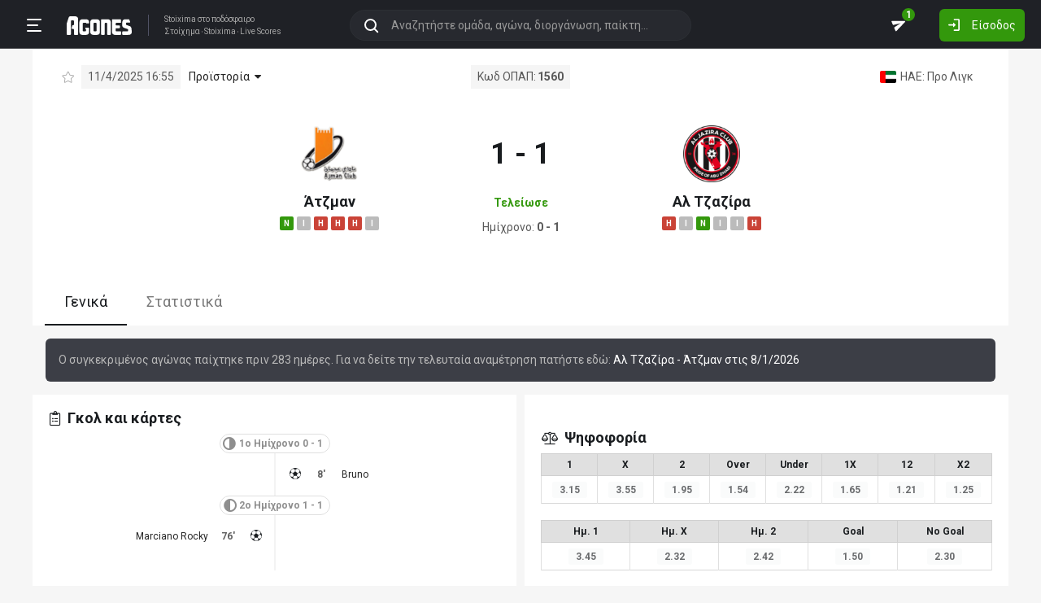

--- FILE ---
content_type: text/html; charset=utf-8
request_url: https://agones.gr/livescore/847-459/atzman-al_tzazira
body_size: 22513
content:
<!DOCTYPE html>
<html lang="el">
<head>
    <script></script>    <meta charset="utf-8">
    <meta http-equiv="X-UA-Compatible" content="IE=Edge">
    <title>Άτζμαν - Αλ Τζαζίρα 11/4 | Προγνωστικά για Στοίχημα</title>
    <meta property="og:title" content="Άτζμαν - Αλ Τζαζίρα 11/4 | Προγνωστικά για Στοίχημα">

    <meta name="format-detection" content="telephone=no">
    <meta name="robots" content="all">

    <meta name="keywords" content="Άτζμαν Αλ Τζαζίρα,atzman al tzazira, ανάλυση, προγνωστικά, τζίρος, στατιστικά, στοίχημα, stoixima">
    <meta name="description" content="Ανάλυση, προγνωστικά, ιστορικά στατιστικά και όλα τα δεδομένα για τον αγώνα Άτζμαν-Αλ Τζαζίρα">
    <meta name="viewport" content="width=device-width, initial-scale=1">
    <link rel="canonical" href="https://agones.gr/livescore/847-459/atzman-al_tzazira">
<meta property="og:url" content="https://agones.gr/livescore/847-459/atzman-al_tzazira">
<meta property="og:image" content="https://agones.gr/team_logos?t1=847&t2=459"><link rel="alternate" media="only screen and (max-width: 640px)" href="https://agones.gr/m/livescore/847-459/atzman-al_tzazira">
    <link rel="alternate" title="Agones.gr RSS" href="https://agones.gr/rss.php" type="application/rss+xml">

    <!-- Favicon -->
        <link rel="icon" type="image/png" sizes="192x192" href="/static/img/favicon/android-chrome-192x192.png?v=76eb6083fd5ddf94baae0916582b771c">
    <link rel="manifest" href="/static/img/favicon/site.webmanifest?v=a332d558114e5132a7d66b69a4f94242">
    <link rel="apple-touch-icon" sizes="180x180" href="/static/img/favicon/apple-touch-icon.png?v=b93c42ee41325b3ba73e5ac45d0e0757">
    <link rel="mask-icon" href="/static/img/favicon/safari-pinned-tab.svg?v=741cf780fea3d3400dd83e30ff75473d" color="#33980C">
    <meta name="msapplication-TileColor" content="#33980C">

    <!-- CSS for fonts -->
    
            <link rel="preload" href="https://fonts.googleapis.com/css?family=Roboto:400,700&display=swap&subset=greek" as="style" onload="this.onload=null;this.rel='stylesheet';">
            <noscript><link href="https://fonts.googleapis.com/css?family=Roboto:400,700&display=swap&subset=greek" rel="stylesheet"></noscript>
            
            <link rel="preload" href="/static/fonts/css/fontawesome-pruned.min.css?v=7e115d5c062f331ac886db68d2be9189" as="style" onload="this.onload=null;this.rel='stylesheet';">
            <noscript><link href="/static/fonts/css/fontawesome-pruned.min.css?v=7e115d5c062f331ac886db68d2be9189" rel="stylesheet"></noscript>
        
    <!-- CSS for styling -->
    <style>:root{--platform-color:#0086bc}</style>
    <link href="https://s3assets.agones.gr/css/bet_company-colors.css?v=6a6430466b6d2c90c2be945f1d4de94e" rel="stylesheet">
    <link rel="stylesheet" href="/static/css/bootstrap.desktop.min.css?v=732aae2d3a4a12893cdf3b4bbd6b459e">
    <link rel="stylesheet" href="/static/css/desktop.css?v=fe2fafde50201c766420cd0e1729022a">

    <script async src="https://www.googletagmanager.com/gtag/js?id=G-WFLTRKFHPE"></script>
    <script>
        window.dataLayer = window.dataLayer || [];
        function gtag(){dataLayer.push(arguments);}
        gtag('js', new Date());
        gtag('config', 'G-WFLTRKFHPE');
    </script>
        </head>

<body class="page ">

    <header class="header">
        <div class="container container--full">
            <div class="header__left">
                <button class="btn-clean header__menu-trigger header__button ii__menu_trigger" type="button">
                    <svg role="img" class="icon-svg icon-menu"><use xlink:href="/static/icons/icons.svg?v=0620b5abf4df57e0e67b9786c7dd8932#icon-menu"></use></svg>
                </button>
                <a href="/" class="header__logo">
                    <img src="/static/img/logo.svg?v=ae4d96a9d46499ff8f63f80ac0ef2500" alt="Στοίχημα - Livescore">
                </a>
                <div class="header__nav">
                    <a href="/">Stoixima</a> στο ποδόσφαιρο
                                            <h1>
                            <a href="/">Στοίχημα</a>
                            <a href="/">Stoixima</a>
                            <a href="/">Live Scores</a>
                        </h1>
                                    </div>
            </div>
            
            <form class="search-n header__searchbox" id="search_form">
                <button class="btn-clean btn-search" type="button" id="search_btn">
                    <svg role="img" class="icon-svg icon-search"><use xlink:href="/static/icons/icons.svg?v=0620b5abf4df57e0e67b9786c7dd8932#icon-search"></use></svg>
                </button>
                <button class="btn-clean search-reset" id="search_reset_btn" type="reset">
                    <svg role="img" class="icon-svg icon-close"><use xlink:href="/static/icons/icons.svg?v=0620b5abf4df57e0e67b9786c7dd8932#icon-close"></use></svg>
                </button>
            <input type="search" data-type="search" placeholder="Αναζητήστε ομάδα, αγώνα, διοργάνωση, παίκτη..."
            class="form-control search-n-input" autocomplete="off" id="globalsearch">
        
                <div class="search-n__menu">
                    <div class="search-n__content ii__search_content">
                        <div id="default_search_content">
                            <div id="pinned_results_content">
                                <h4 class="search-n__title">Δημοφιλείς</h4>
            <a href="https://agones.gr/analyseis" class="search-n__item ii__search_item">
                    <img src="/static/img/placeholder2.png?v=4ab52771e9067b523e39e1ab6d6ed3ad" srcset="/static/img/placeholder2.png?v=4ab52771e9067b523e39e1ab6d6ed3ad 2x"
                    alt="Αναλύσεις" class="disbable-chrome-smoothing" loading="lazy">
            <span>Αναλύσεις</span></a><a href="https://agones.gr/news/" class="search-n__item ii__search_item">
                    <img src="/static/img/placeholder2.png?v=4ab52771e9067b523e39e1ab6d6ed3ad" srcset="/static/img/placeholder2.png?v=4ab52771e9067b523e39e1ab6d6ed3ad 2x"
                    alt="Αθλητικές Ειδήσεις" class="disbable-chrome-smoothing" loading="lazy">
            <span>Αθλητικές Ειδήσεις</span></a><a href="/vathmologia/t/66/%CE%A3%CE%BF%CF%8D%CF%80%CE%B5%CF%81+%CE%9B%CE%B9%CE%B3%CE%BA+1" class="search-n__item ii__search_item"><img src="https://s3assets.agones.gr/thumbnails/f612f736a1e7693e61f34fefdc3719a7" srcset="https://s3assets.agones.gr/thumbnails/caf6b220254ffa758abbf4e353b4e94d 2x" title="ΕΛΛΑΔΑ: Σούπερ Λιγκ 1" class="flag radius2 img--tour disable-chrome-smoothing" alt="" loading="lazy"><span>Σούπερ Λιγκ 1</span></a><a href="/team/3514/mantsester_giounaitent" class="search-n__item ii__search_item">
                    <img src="https://s3assets.agones.gr/en_team_logos/3514.png?v=a9a77b39e597f8aafb03f4446ffe40a5" srcset="https://s3assets.agones.gr/en_team_logos/3514_2x.png?v=c61c4514fadd960b7d8c82315558d3d2 2x"
                    alt="Μάντσεστερ Γιουνάιτεντ" class="disbable-chrome-smoothing" loading="lazy">
                <span>Μάντσεστερ Γιουνάιτεντ</span></a><a href="/vathmologia/t/8/%CE%A0%CF%81%CE%AD%CE%BC%CE%B9%CE%B5%CF%81+%CE%9B%CE%B9%CE%B3%CE%BA" class="search-n__item ii__search_item"><img src="https://s3assets.agones.gr/thumbnails/9fd48c744ba5ee2fb22a8b40f7416948" srcset="https://s3assets.agones.gr/thumbnails/50f59324abb66f2fbe53f6be67f4cc49 2x" title="ΑΓΓΛΙΑ: Πρέμιερ Λιγκ" class="flag radius2 img--tour disable-chrome-smoothing" alt="" loading="lazy"><span>Πρέμιερ Λιγκ</span></a></div><div id="recent_searches_content"></div></div><div id="results_content"></div></div></div></form>            <div class="header__right">
                <a class="btn-clean header__button badge-wrap badge-wrap--chat" href="/chat">
                    <svg role="img" class="icon-svg icon-send"><use xlink:href="/static/icons/icons.svg?v=0620b5abf4df57e0e67b9786c7dd8932#icon-send"></use></svg>
                    <span class="ii__unread_cnt badge badge-pill badge-danger" style="display:none;">0</span><span class="ii__chat_cnt badge badge-pill badge-success">1</span>                </a>
                                    <a class="btn header__primary-btn" data-target="#login_modal" data-toggle="modal">
                        <svg role="img" class="icon-svg icon-login"><use xlink:href="/static/icons/icons.svg?v=0620b5abf4df57e0e67b9786c7dd8932#icon-login"></use></svg>
                        <span>Είσοδος</span>
                    </a>
                            </div>
        </div>
        <!-- <div class="search-n-overlay"></div> -->
    </header>

    <div class="menu">
        <div class="menu__list-wrap">
            <div class="menu__list">
                <a href="/" class="menu__list-item ">
                    <span>Stoixima Live</span>
                </a>
                <a href="/analyseis" class="menu__list-item ii__submenu-trigger " data-submenu="#predictions_menu">
                    <span>Προγνωστικά</span>
                    <svg role="img" class="icon-svg icon-dropdown"><use xlink:href="/static/icons/icons.svg?v=0620b5abf4df57e0e67b9786c7dd8932#icon-dropdown"></use></svg>
                </a>
                <a href="/news/" class="menu__list-item ii__submenu-trigger " data-submenu="#news_menu">
                    <span>Ειδήσεις</span>
                    <svg role="img" class="icon-svg icon-dropdown"><use xlink:href="/static/icons/icons.svg?v=0620b5abf4df57e0e67b9786c7dd8932#icon-dropdown"></use></svg>
                </a>
                <a href="/vathmologia" class="menu__list-item ii__submenu-trigger " data-submenu="#tools_menu">
                    <span>Στατιστικά</span>
                    <svg role="img" class="icon-svg icon-dropdown"><use xlink:href="/static/icons/icons.svg?v=0620b5abf4df57e0e67b9786c7dd8932#icon-dropdown"></use></svg>
                </a>
                <a href="/stoiximatikes-etairies" class="menu__list-item menu__list-item--highlighted ii__submenu-trigger " data-submenu="#companies_menu">
                    <span>Στοιχηματικές</span>
                    <svg role="img" class="icon-svg icon-dropdown"><use xlink:href="/static/icons/icons.svg?v=0620b5abf4df57e0e67b9786c7dd8932#icon-dropdown"></use></svg>
                </a>
                <a href="/casino" class="menu__list-item ">
                    <span>Live Casino</span>
                </a>
                <a href="/basket" class="menu__list-item ">
                    <span>Μπάσκετ</span>
                </a>
                <a href="/chat" class="menu__list-item ">
                    <span>Chat</span>
                </a>
                <a href="/bet-academy" class="menu__list-item ">
                    <span>Bet Academy</span>
                </a>
                <a href="javascript:void(0);" class="menu__list-item ii__submenu-trigger " data-submenu="#more_menu">
                    <span>Άλλα</span>
                    <svg role="img" class="icon-svg icon-dropdown"><use xlink:href="/static/icons/icons.svg?v=0620b5abf4df57e0e67b9786c7dd8932#icon-dropdown"></use></svg>
                </a>
            </div>
        </div>
        <div class="menu__footer">
            <button type="button" class="ii__theme theme-switch">
                <svg role="img" class="icon-svg icon-light"><use xlink:href="/static/icons/icons.svg?v=0620b5abf4df57e0e67b9786c7dd8932#icon-light"></use></svg>
                <svg role="img" class="icon-svg icon-dark"><use xlink:href="/static/icons/icons.svg?v=0620b5abf4df57e0e67b9786c7dd8932#icon-dark"></use></svg>
            </button>
        </div>
    </div>

    <div class="submenu" id="predictions_menu">
        <a class="submenu__item" href="/analyseis">Αναλύσεις</a>
        <a class="submenu__item" href="/prognostika">Δημοφιλή</a>
        <a class="submenu__item" href="/problepseis">Ανά σημείο</a>
        <a class="submenu__item" href="/protaseis">Ανά παίκτη</a>
    </div>
    <div class="submenu" id="news_menu">
        <a class="submenu__item" href="/news/">Αθλητικές Ειδήσεις</a>
        <a class="submenu__item" href="/newstag/869/Αφιερώματα">Αφιερώματα</a>
        <a class="submenu__item" href="/stoiximatika-nea">Νέα Στοιχηματικών</a>
        <a class="submenu__item" href="/protoselida">Πρωτοσέλιδα</a>
        <a class="submenu__item" href="/videos">Videos</a>
    </div>
    <div class="submenu" id="tools_menu">
        <a class="submenu__item" href="/vathmologia">Βαθμολογίες</a>
        <a class="submenu__item" href="/1_x_2">Ανά σημείο</a>
        <a class="submenu__item" href="/facts">Top Facts</a>
        <a class="submenu__item" href="/ptosi-apodoseon">Πτώση αποδόσεων</a>
        <a class="submenu__item" href="/tziros">Τζίροι</a>
        <a class="submenu__item" href="/tipsters">Tipsters</a>
    </div>
    <div class="submenu" id="companies_menu">
        <a href="/novibet?itc=topmenu" class="submenu__item country-filtered c-GR ">Novibet</a><a href="/stoiximan?itc=topmenu" class="submenu__item country-filtered c-GR ">Stoiximan</a><a href="/elabet?itc=topmenu" class="submenu__item country-filtered c-GR ">Elabet</a><a href="/pamestoixima?itc=topmenu" class="submenu__item country-filtered c-GR ">Pamestoixima.gr</a><a href="/fonbet?itc=topmenu" class="submenu__item country-filtered c-GR ">Fonbet</a><a href="/bet365?itc=topmenu" class="submenu__item country-filtered c-GR ">Bet365</a><a href="/interwetten?itc=topmenu" class="submenu__item country-filtered c-GR ">Interwetten</a><a href="/betsson?itc=topmenu" class="submenu__item country-filtered c-GR ">Betsson</a><a href="/novibet?itc=topmenu" class="submenu__item country-filtered c-CY ">Novibet</a><a href="/stoiximan?itc=topmenu" class="submenu__item country-filtered c-CY ">Stoiximan</a><a href="/netbet?itc=topmenu" class="submenu__item country-filtered c-GR ">NetBet</a><a href="/n1casino?itc=topmenu" class="submenu__item country-filtered c-GR ">N1 Casino</a>    </div>
    <div class="submenu" id="more_menu">
        
            <a class="submenu__item" href="/tv">Πρόγραμμα TV</a>
            <a class="submenu__item" href="/ticker">Widgets</a>
            </div>

    <main class="main" id="main_content">
        <div class="container">

        
<div class="wrap-full">
    <div class="container">
        <div class="wrap match match--banner" id="res_single">
            
            <div class="subtitle-bar subtitle-bar--noborder">
                <div class="subtitle-bar__left">
                            <i class="icon fal fa-star pointer ii__fav_star mr-2" data-mid="14545379"></i>
                        
                    <span class="subtitle-light">11/4/2025 16:55</span>

        
                <div class="dropdown dropdown--game">
                    <a
                        href="javascript:void(0);"
                        id=""
                        class="dropdown-toggle dropdown-toggle--noarrow no-hover-border ii__match-teams-history"
                        data-display="static"
                        data-toggle="dropdown"
                        aria-haspopup="true"
                        aria-expanded="false"
                    >
                        <span>Προϊστορία</span>
                        <i class="icon fas fa-caret-down"></i>
                    </a>
                    <div class="dropdown-menu">
                <div class="game">
                    
            <div class="game__header">
                <div class="game__header-item">
                    <a href="/team/847/atzman?l=241&s=16712">
            <img class="disbable-chrome-smoothing" src="https://s3assets.agones.gr/en_team_logos/847.png?v=8c3dcb19e11d1117639e94c43fdc8367" alt="Άτζμαν" srcset="https://s3assets.agones.gr/en_team_logos/847_2x.png?v=8c3dcb19e11d1117639e94c43fdc8367 2x">
        </a>
                    <div class="game__title">
                        <strong>7</strong>
                        <span>Άτζμαν</span>
                    </div>
                </div>
                <div class="game__header-item">
                    <div class="game__title game__title--center">
                        <strong>7</strong>
                        <span>Ισοπαλία</span>
                    </div>
                </div>
                <div class="game__header-item">
                    <div class="game__title game__title--end">
                        <strong>15</strong>
                        <span>Αλ Τζαζίρα</span>
                    </div>
                    <a href="/team/459/al_tzazira?l=241&s=16712">
            <img class="disbable-chrome-smoothing" src="https://s3assets.agones.gr/en_team_logos/459.png?v=779fe404ea8620e34840f6611ea6fb00" alt="Αλ Τζαζίρα" srcset="https://s3assets.agones.gr/en_team_logos/459_2x.png?v=5bfe2712e75c6d538892cfc6b2159fda 2x">
        </a>
                </div>
            </div>
        
                    <div id="game_teams_history" class="game__body">
                        <a href="https://agones.gr/livescore/459-847/al_tzazira-atzman" class="game__content">
                <span class="game__date"> 8/1/2026 </span>
                <span class="game__teams">
                    <strong>Αλ Τζαζίρα</strong>
                    <span> - </span>
                    <span>Άτζμαν</span>
                </span>
                <span class="game__results">3 - 0</span>
            </a><a href="https://agones.gr/livescore/459-847/al_tzazira-atzman?mid=14602922" class="game__content">
                <span class="game__date"> 26/10/2025 </span>
                <span class="game__teams">
                    <strong>Αλ Τζαζίρα</strong>
                    <span> - </span>
                    <span>Άτζμαν</span>
                </span>
                <span class="game__results">2 - 1</span>
            </a><a href="https://agones.gr/livescore/847-459/atzman-al_tzazira" class="game__content">
                <span class="game__date"> 11/4/2025 </span>
                <span class="game__teams">
                    <span>Άτζμαν</span>
                    <span> - </span>
                    <span>Αλ Τζαζίρα</span>
                </span>
                <span class="game__results">1 - 1</span>
            </a><a href="https://agones.gr/livescore/459-847/al_tzazira-atzman?mid=14496072" class="game__content">
                <span class="game__date"> 23/11/2024 </span>
                <span class="game__teams">
                    <strong>Αλ Τζαζίρα</strong>
                    <span> - </span>
                    <span>Άτζμαν</span>
                </span>
                <span class="game__results">4 - 0</span>
            </a><a href="https://agones.gr/livescore/847-459/atzman-al_tzazira?mid=14456353" class="game__content">
                <span class="game__date"> 14/5/2024 </span>
                <span class="game__teams">
                    <strong>Άτζμαν</strong>
                    <span> - </span>
                    <span>Αλ Τζαζίρα</span>
                </span>
                <span class="game__results">2 - 0</span>
            </a><a href="https://agones.gr/livescore/459-847/al_tzazira-atzman?mid=14410861" class="game__content">
                <span class="game__date"> 8/12/2023 </span>
                <span class="game__teams">
                    <span>Αλ Τζαζίρα</span>
                    <span> - </span>
                    <strong>Άτζμαν</strong>
                </span>
                <span class="game__results">1 - 5</span>
            </a><a href="https://agones.gr/livescore/847-459/atzman-al_tzazira?mid=14329342" class="game__content">
                <span class="game__date"> 18/3/2023 </span>
                <span class="game__teams">
                    <span>Άτζμαν</span>
                    <span> - </span>
                    <span>Αλ Τζαζίρα</span>
                </span>
                <span class="game__results">1 - 1</span>
            </a><a href="https://agones.gr/livescore/459-847/al_tzazira-atzman?mid=14292014" class="game__content">
                <span class="game__date"> 23/10/2022 </span>
                <span class="game__teams">
                    <span>Αλ Τζαζίρα</span>
                    <span> - </span>
                    <strong>Άτζμαν</strong>
                </span>
                <span class="game__results">0 - 1</span>
            </a><a href="https://agones.gr/livescore/459-847/al_tzazira-atzman?mid=14240467" class="game__content">
                <span class="game__date"> 6/5/2022 </span>
                <span class="game__teams">
                    <strong>Αλ Τζαζίρα</strong>
                    <span> - </span>
                    <span>Άτζμαν</span>
                </span>
                <span class="game__results">3 - 0</span>
            </a><a href="https://agones.gr/livescore/847-459/atzman-al_tzazira?mid=14188554" class="game__content">
                <span class="game__date"> 2/11/2021 </span>
                <span class="game__teams">
                    <strong>Άτζμαν</strong>
                    <span> - </span>
                    <span>Αλ Τζαζίρα</span>
                </span>
                <span class="game__results">2 - 1</span>
            </a><a href="https://agones.gr/livescore/847-459/atzman-al_tzazira?mid=14120459" class="game__content">
                <span class="game__date"> 3/5/2021 </span>
                <span class="game__teams">
                    <span>Άτζμαν</span>
                    <span> - </span>
                    <span>Αλ Τζαζίρα</span>
                </span>
                <span class="game__results">3 - 3</span>
            </a><a href="https://agones.gr/livescore/847-459/atzman-al_tzazira?mid=14134685" class="game__content">
                <span class="game__date"> 3/5/2021 </span>
                <span class="game__teams">
                    <span>Άτζμαν</span>
                    <span> - </span>
                    <span>Αλ Τζαζίρα</span>
                </span>
                <span class="game__results">3 - 3</span>
            </a><a href="https://agones.gr/livescore/459-847/al_tzazira-atzman?mid=14089137" class="game__content">
                <span class="game__date"> 26/12/2020 </span>
                <span class="game__teams">
                    <strong>Αλ Τζαζίρα</strong>
                    <span> - </span>
                    <span>Άτζμαν</span>
                </span>
                <span class="game__results">3 - 0</span>
            </a><a href="https://agones.gr/livescore/847-459/atzman-al_tzazira?mid=13976228" class="game__content">
                <span class="game__date"> 23/1/2020 </span>
                <span class="game__teams">
                    <span>Άτζμαν</span>
                    <span> - </span>
                    <span>Αλ Τζαζίρα</span>
                </span>
                <span class="game__results">1 - 1</span>
            </a><a href="https://agones.gr/livescore/459-847/al_tzazira-atzman?mid=13781870" class="game__content">
                <span class="game__date"> 1/3/2019 </span>
                <span class="game__teams">
                    <strong>Αλ Τζαζίρα</strong>
                    <span> - </span>
                    <span>Άτζμαν</span>
                </span>
                <span class="game__results">3 - 0</span>
            </a><a href="https://agones.gr/livescore/847-459/atzman-al_tzazira?mid=13375447" class="game__content">
                <span class="game__date"> 25/9/2018 </span>
                <span class="game__teams">
                    <span>Άτζμαν</span>
                    <span> - </span>
                    <strong>Αλ Τζαζίρα</strong>
                </span>
                <span class="game__results">1 - 5</span>
            </a><a href="https://agones.gr/livescore/847-459/atzman-al_tzazira?mid=11289816" class="game__content">
                <span class="game__date"> 12/1/2018 </span>
                <span class="game__teams">
                    <span>Άτζμαν</span>
                    <span> - </span>
                    <span>Αλ Τζαζίρα</span>
                </span>
                <span class="game__results">1 - 1</span>
            </a><a href="https://agones.gr/livescore/847-459/atzman-al_tzazira?mid=13595856" class="game__content">
                <span class="game__date"> 21/12/2017 </span>
                <span class="game__teams">
                    <span>Άτζμαν</span>
                    <span> - </span>
                    <strong>Αλ Τζαζίρα</strong>
                </span>
                <span class="game__results">0 - 1</span>
            </a><a href="https://agones.gr/livescore/459-847/al_tzazira-atzman?mid=10299498" class="game__content">
                <span class="game__date"> 15/9/2017 </span>
                <span class="game__teams">
                    <strong>Αλ Τζαζίρα</strong>
                    <span> - </span>
                    <span>Άτζμαν</span>
                </span>
                <span class="game__results">2 - 1</span>
            </a><a href="https://agones.gr/livescore/459-847/al_tzazira-atzman?mid=13567261" class="game__content">
                <span class="game__date"> 14/5/2015 </span>
                <span class="game__teams">
                    <span>Αλ Τζαζίρα</span>
                    <span> - </span>
                    <strong>Άτζμαν</strong>
                </span>
                <span class="game__results">2 - 3</span>
            </a><a href="https://agones.gr/livescore/459-847/al_tzazira-atzman?mid=13557174" class="game__content">
                <span class="game__date"> 4/2/2015 </span>
                <span class="game__teams">
                    <strong>Αλ Τζαζίρα</strong>
                    <span> - </span>
                    <span>Άτζμαν</span>
                </span>
                <span class="game__results">3 - 1</span>
            </a><a href="https://agones.gr/livescore/459-847/al_tzazira-atzman?mid=13636561" class="game__content">
                <span class="game__date"> 19/11/2014 </span>
                <span class="game__teams">
                    <span>Αλ Τζαζίρα</span>
                    <span> - </span>
                    <strong>Άτζμαν</strong>
                </span>
                <span class="game__results">0 - 2</span>
            </a><a href="https://agones.gr/livescore/847-459/atzman-al_tzazira?mid=13629505" class="game__content">
                <span class="game__date"> 15/9/2014 </span>
                <span class="game__teams">
                    <span>Άτζμαν</span>
                    <span> - </span>
                    <strong>Αλ Τζαζίρα</strong>
                </span>
                <span class="game__results">2 - 3</span>
            </a><a href="https://agones.gr/livescore/847-459/atzman-al_tzazira?mid=13610218" class="game__content">
                <span class="game__date"> 7/2/2014 </span>
                <span class="game__teams">
                    <strong>Άτζμαν</strong>
                    <span> - </span>
                    <span>Αλ Τζαζίρα</span>
                </span>
                <span class="game__results">1 - 0</span>
            </a><a href="https://agones.gr/livescore/459-847/al_tzazira-atzman?mid=13680334" class="game__content">
                <span class="game__date"> 19/10/2013 </span>
                <span class="game__teams">
                    <span>Αλ Τζαζίρα</span>
                    <span> - </span>
                    <span>Άτζμαν</span>
                </span>
                <span class="game__results">0 - 0</span>
            </a><a href="https://agones.gr/livescore/847-459/atzman-al_tzazira?mid=13659951" class="game__content">
                <span class="game__date"> 14/2/2013 </span>
                <span class="game__teams">
                    <span>Άτζμαν</span>
                    <span> - </span>
                    <strong>Αλ Τζαζίρα</strong>
                </span>
                <span class="game__results">2 - 4</span>
            </a><a href="https://agones.gr/livescore/459-847/al_tzazira-atzman?mid=13704687" class="game__content">
                <span class="game__date"> 5/10/2012 </span>
                <span class="game__teams">
                    <strong>Αλ Τζαζίρα</strong>
                    <span> - </span>
                    <span>Άτζμαν</span>
                </span>
                <span class="game__results">2 - 1</span>
            </a><a href="https://agones.gr/livescore/459-847/al_tzazira-atzman?mid=13690865" class="game__content">
                <span class="game__date"> 24/3/2012 </span>
                <span class="game__teams">
                    <strong>Αλ Τζαζίρα</strong>
                    <span> - </span>
                    <span>Άτζμαν</span>
                </span>
                <span class="game__results">1 - 0</span>
            </a><a href="https://agones.gr/livescore/847-459/atzman-al_tzazira?mid=13686380" class="game__content">
                <span class="game__date"> 9/1/2012 </span>
                <span class="game__teams">
                    <span>Άτζμαν</span>
                    <span> - </span>
                    <strong>Αλ Τζαζίρα</strong>
                </span>
                <span class="game__results">2 - 6</span>
            </a>
                    </div>
                </div>
            </div>
                </div>
            </div><span class="subtitle-light">Κωδ ΟΠΑΠ: <strong>1560</strong></span>
            <div class="subtitle-bar__right"><a href="/vathmologia/t/241/%CE%A0%CF%81%CE%BF+%CE%9B%CE%B9%CE%B3%CE%BA/16712"
                class="subtitle-light subtitle-light--link" title="ΗΑΕ: Προ Λιγκ"><img src="https://s3assets.agones.gr/thumbnails/9020fe2e62e13da469d4e51d1271ce8e" srcset="https://s3assets.agones.gr/thumbnails/6970fddc2a74511a07f2adf30ce9453c 2x" title="ΗΑΕ: Προ Λιγκ" class="flag radius2 img--tour" alt="">
                    <span class="over-ellipsis">ΗΑΕ: Προ Λιγκ</span></a>
            </div>
        </div>
            <div class="score-list-header score-list-header--lg">
                <div class="score-list-header__team">
                <a href="/team/847/atzman?l=241&s=16712">
            <img class="disbable-chrome-smoothing" src="https://s3assets.agones.gr/en_team_logos/847.png?v=8c3dcb19e11d1117639e94c43fdc8367" alt="Άτζμαν" srcset="https://s3assets.agones.gr/en_team_logos/847_2x.png?v=8c3dcb19e11d1117639e94c43fdc8367 2x">
        </a>
                
                <a href="/team/847/atzman?l=241&s=16712" title="κλικ για στατιστικά ομάδας" class="link link--flat">Άτζμαν</a>
            
                        <div class="tag-wrap">
                            <a href="https://agones.gr/livescore/847-14471/atzman-kxor_fakan?mid=14561396" data-url="/api/live_events?mid=14561396" data-title="Άτζμαν - Κχορ Φακάν" class="ii__popover" data-toggle="popover" data-animation="true"><i class="tag tag--win">N</i></a><a href="https://agones.gr/livescore/382-847/al_ain-atzman" data-url="/api/live_events?mid=14559457" data-title="Αλ Αΐν - Άτζμαν" class="ii__popover" data-toggle="popover" data-animation="true"><i class="tag tag--draw">I</i></a><a href="https://agones.gr/livescore/847-411/atzman-al_itixant_kalmpa?mid=14558079" data-url="/api/live_events?mid=14558079" data-title="Άτζμαν - Αλ Ιτιχάντ Κάλμπα" class="ii__popover" data-toggle="popover" data-animation="true"><i class="tag tag--defeat">H</i></a><a href="https://agones.gr/livescore/847-19459/atzman-al_oroumpa_foutzaira" data-url="/api/live_events?mid=14555023" data-title="Άτζμαν - Αλ Ορούμπα Φουτζάιρα" class="ii__popover" data-toggle="popover" data-animation="true"><i class="tag tag--defeat">H</i></a><a href="https://agones.gr/livescore/6195-847/sartza-atzman?mid=14550146" data-url="/api/live_events?mid=14550146" data-title="Σάρτζα - Άτζμαν" class="ii__popover" data-toggle="popover" data-animation="true"><i class="tag tag--defeat">H</i></a><a href="https://agones.gr/livescore/847-459/atzman-al_tzazira" data-url="/api/live_events?mid=14545379" data-title="Άτζμαν - Αλ Τζαζίρα" class="ii__popover" data-toggle="popover" data-animation="true"><i class="tag tag--draw">I</i></a>
                        </div>
                    
                </div>
                <div class="score-list-header__current">
                    <strong data-last-score-change="1744385668">1 - 1
                    </strong>
                <div class="score-list-header__info"
                data-last-status-change="1744386921"><span>Τελείωσε</span>
                </div>
               <div class="score-list-header__half">
        <span>Ημίχρονο: <strong>0 - 1</strong></span>
                </div></div>
                <div class="score-list-header__team">
                <a href="/team/459/al_tzazira?l=241&s=16712">
            <img class="disbable-chrome-smoothing" src="https://s3assets.agones.gr/en_team_logos/459.png?v=779fe404ea8620e34840f6611ea6fb00" alt="Αλ Τζαζίρα" srcset="https://s3assets.agones.gr/en_team_logos/459_2x.png?v=5bfe2712e75c6d538892cfc6b2159fda 2x">
        </a>
                
                <a href="/team/459/al_tzazira?l=241&s=16712" title="κλικ για στατιστικά ομάδας" class="link link--flat">Αλ Τζαζίρα</a>
            
                        <div class="tag-wrap">
                            <a href="https://agones.gr/livescore/459-9790/al_tzazira-sampamp_al_axli_ntoumpai?mid=14561397" data-url="/api/live_events?mid=14561397" data-title="Αλ Τζαζίρα - Σαμπάμπ Αλ Αχλί Ντουμπάι" class="ii__popover" data-toggle="popover" data-animation="true"><i class="tag tag--defeat">H</i></a><a href="https://agones.gr/livescore/400-459/al_gouaxnta_ampou_ntampi-al_tzazira?mid=14559479" data-url="/api/live_events?mid=14559479" data-title="Αλ Γουαχντά Άμπου Ντάμπι - Αλ Τζαζίρα" class="ii__popover" data-toggle="popover" data-animation="true"><i class="tag tag--draw">I</i></a><a href="https://agones.gr/livescore/459-14788/al_tzazira-al_mpataex?mid=14558076" data-url="/api/live_events?mid=14558076" data-title="Αλ Τζαζίρα - Αλ Μπατάεχ" class="ii__popover" data-toggle="popover" data-animation="true"><i class="tag tag--win">N</i></a><a href="https://agones.gr/livescore/382-459/al_ain-al_tzazira?mid=14554767" data-url="/api/live_events?mid=14554767" data-title="Αλ Αΐν - Αλ Τζαζίρα" class="ii__popover" data-toggle="popover" data-animation="true"><i class="tag tag--draw">I</i></a><a href="https://agones.gr/livescore/459-6195/al_tzazira-sartza" data-url="/api/live_events?mid=14552209" data-title="Αλ Τζαζίρα - Σάρτζα" class="ii__popover" data-toggle="popover" data-animation="true"><i class="tag tag--draw">I</i></a><a href="https://agones.gr/livescore/459-411/al_tzazira-al_itixant_kalmpa" data-url="/api/live_events?mid=14550338" data-title="Αλ Τζαζίρα - Αλ Ιτιχάντ Κάλμπα" class="ii__popover" data-toggle="popover" data-animation="true"><i class="tag tag--defeat">H</i></a>
                        </div>
                    
                </div>
            </div>
                </div>
            </div>
</div>

<div class="wrap-full wrap-full--subwrap">
    <div class="container">
        <div class="wrap">
            <nav>
                <div class="nav nav-tabs tabs tabs--compact" id="nav-tab" role="tablist">
                    <a id="nav-general-tab" class="ii__matchpage_tab tabs__item active" data-toggle="tab" href="#general"
                        role="tab" aria-controls="general" aria-selected="true" data-tabname="general">Γενικά
                    </a>
                                        <a id="nav-stats-tab" class="ii__matchpage_tab tabs__item nowrap" data-toggle="tab" href="#stats"
                        role="tab" aria-controls="stats" aria-selected="false" data-tabname="stats">Στατιστικά
                    </a>
                                    </div>
            </nav>
        </div>
    </div>
</div>

<div class="alert alert-info m-3">
    Ο συγκεκριμένος αγώνας παίχτηκε πριν 283 ημέρες. Για να δείτε την τελευταία αναμέτρηση πατήστε εδώ:
    <a href="https://agones.gr/livescore/459-847/al_tzazira-atzman">
        Αλ Τζαζίρα - Άτζμαν στις 8/1/2026    </a>
</div>

<div class="tab-content spaced1" id="nav-tabContent">
    <div class="tab-pane show active" id="general" role="tabpanel" aria-labelledby="nav-general-tab">
        <div class="row row--xs mb-2">
            <div class="col-6">
                                <div class="wrap">
                    <h3 class="title">
                        <i class="icon fal fa-clipboard-list"></i>
                        <span>Γκολ και κάρτες</span>
                    </h3>
                    <div id="con_events" class="score-list-container"><h4 class="subtitle-match"><i class="icon icon--flip fas fa-adjust"></i><span>1ο Ημίχρονο 0 - 1</span></h4><ol class="score-list-wrap">
                    <li class="score-list score-list--away">
                        <span class="score-list__icon">
                        <svg role="img" class="icon-svg icon-goal">
                            <use xlink:href="/static/icons/icons.svg?v=0620b5abf4df57e0e67b9786c7dd8932#icon-goal"></use>
                        </svg>
                    </span>
                        <span class="score-list__time"><span>8'</span></span>
                    <span class="score-list__name">
            <a href="/player/7482/bruno">Bruno</a>
        </span>
                </li></ol><h4 class="subtitle-match"><i class="icon fas fa-adjust"></i><span>2ο Ημίχρονο 1 - 1</span></h4><ol class="score-list-wrap">
                    <li class="score-list score-list--home">
                        <span class="score-list__icon">
                        <svg role="img" class="icon-svg icon-goal">
                            <use xlink:href="/static/icons/icons.svg?v=0620b5abf4df57e0e67b9786c7dd8932#icon-goal"></use>
                        </svg>
                    </span>
                        <span class="score-list__time"><span>76'</span></span>
                    <span class="score-list__name">
            <a href="/player/67810/marciano-rocky">Marciano Rocky</a>
        </span>
                </li></ol><ol class="score-list-wrap"></ol><ol class="score-list-wrap"></ol></div>                </div>
                                <div class="wrap d-print-none sticky_section">
                                            <h3 class="title">
                            <i class="icon fal fa-laptop"></i>
                            <span>Παίξτε νόμιμα online</span>
                        </h3>
                        <div class="row row--xs">
                                                        <div class="col-6 spaced1 country-filtered c-CY c-GR " >
                                
            <a href="/novibet?itc=matchpage-v2"  class="platform__container  platform__container--no_btn country-filtered c-CY c-GR "
            style="">
                <div class="platform platform--brand platform--novibet platform--lg platform--brand__short"><div class="platform__img" style="background-image: url(https://s3assets.agones.gr/bet_company_logos/novibet5.png?v=unknown);"></div>
                        <div class="platform__content">
                <div class="platform__content__listing">
                    <span>Novibet</span>
                    <small>Το στοίχημά σου</small>
                </div>
            
                        </div>
                        
                </div>
            <div class="rypos_stripe">
                <span>ΕΕΕΠ | 21+ | ΠΑΙΞΕ ΥΠΕΥΘΥΝΑ</span>
            </div>
        
            </a>
                                    </div>
                                                        <div class="col-6 spaced1 country-filtered c-CY c-GR " >
                                
            <a href="/stoiximan?itc=matchpage-v2"  class="platform__container  platform__container--no_btn country-filtered c-CY c-GR "
            style="">
                <div class="platform platform--brand platform--stoiximan platform--lg platform--brand__short"><div class="platform__img" style="background-image: url(https://s3assets.agones.gr/bet_company_logos/stoiximan-c989ac5dd7.png?v=c989ac5dd736c9c3955b1743b0652fd4);"></div>
                        <div class="platform__content">
                <div class="platform__content__listing">
                    <span>Stoiximan</span>
                    <small>Παίξε νόμιμα</small>
                </div>
            
                        </div>
                        
                </div>
            <div class="rypos_stripe">
                <span>ΕΕΕΠ | 21+ | ΠΑΙΞΕ ΥΠΕΥΘΥΝΑ</span>
            </div>
        
            </a>
                                    </div>
                                                        <div class="col-6 spaced1 country-filtered c-GR " >
                                
            <a href="/elabet?itc=matchpage-v2"  class="platform__container  platform__container--no_btn country-filtered c-GR "
            style="">
                <div class="platform platform--brand platform--elabet platform--lg platform--brand__short"><div class="platform__img" style="background-image: url(https://s3assets.agones.gr/bet_company_logos/elabet-e1383bb41b.png?v=e1383bb41bbc19a879559ad7e6bec42b);"></div>
                        <div class="platform__content">
                <div class="platform__content__listing">
                    <span>Elabet</span>
                    <small>Παίξε νόμιμα</small>
                </div>
            
                        </div>
                        
                </div>
            <div class="rypos_stripe">
                <span>ΕΕΕΠ | 21+ | ΠΑΙΞΕ ΥΠΕΥΘΥΝΑ</span>
            </div>
        
            </a>
                                    </div>
                                                        <div class="col-6 spaced1 country-filtered c-GR " >
                                
            <a href="/pamestoixima?itc=matchpage-v2"  class="platform__container  platform__container--no_btn country-filtered c-GR "
            style="">
                <div class="platform platform--brand platform--pamestoixima platform--lg platform--brand__short"><div class="platform__img" style="background-image: url(https://s3assets.agones.gr/bet_company_logos/pamestoixima-2d2e2eb951.png?v=2d2e2eb951a22b21566dee98193ae310);"></div>
                        <div class="platform__content">
                <div class="platform__content__listing">
                    <span>Pamestoixima</span>
                    <small>Το παιχνίδι ορίζεται από την αρχή!</small>
                </div>
            
                        </div>
                        
                </div>
            <div class="rypos_stripe">
                <span>ΕΕΕΠ | 21+ | ΠΑΙΞΕ ΥΠΕΥΘΥΝΑ</span>
            </div>
        
            </a>
                                    </div>
                                                        <div class="col-6 spaced1 country-filtered c-GR " >
                                
            <a href="/fonbet?itc=matchpage-v2"  class="platform__container  platform__container--no_btn country-filtered c-GR "
            style="">
                <div class="platform platform--brand platform--fonbet platform--lg platform--brand__short"><div class="platform__img" style="background-image: url(https://s3assets.agones.gr/bet_company_logos/fonbet-1993762551.png?v=19937625512a377d57bfbcc1c37bc447);"></div>
                        <div class="platform__content">
                <div class="platform__content__listing">
                    <span>Fonbet</span>
                    <small>Παίξε νόμιμα</small>
                </div>
            
                        </div>
                        
                </div>
            <div class="rypos_stripe">
                <span>ΕΕΕΠ | 21+ | ΠΑΙΞΕ ΥΠΕΥΘΥΝΑ</span>
            </div>
        
            </a>
                                    </div>
                                                        <div class="col-6 spaced1 country-filtered c-GR " >
                                
            <a href="/bet365?itc=matchpage-v2"  class="platform__container  platform__container--no_btn country-filtered c-GR "
            style="">
                <div class="platform platform--brand platform--bet365 platform--lg platform--brand__short"><div class="platform__img" style="background-image: url(https://s3assets.agones.gr/bet_company_logos/bet3654.png?v=unknown);"></div>
                        <div class="platform__content">
                <div class="platform__content__listing">
                    <span>Bet365</span>
                    <small>Το αγαπημένο στοιχηματικό όνομα στον κόσμο</small>
                </div>
            
                        </div>
                        
                </div>
            <div class="rypos_stripe">
                <span>ΕΕΕΠ | 21+ | ΠΑΙΞΕ ΥΠΕΥΘΥΝΑ</span>
            </div>
        
            </a>
                                    </div>
                                                        <div class="col-6 spaced1 country-filtered c-GR " >
                                
            <a href="/interwetten?itc=matchpage-v2"  class="platform__container  platform__container--no_btn country-filtered c-GR "
            style="">
                <div class="platform platform--brand platform--interwetten platform--lg platform--brand__short"><div class="platform__img" style="background-image: url(https://s3assets.agones.gr/bet_company_logos/interwetten3.png?v=unknown);"></div>
                        <div class="platform__content">
                <div class="platform__content__listing">
                    <span>Interwetten</span>
                    <small>Κάθε δευτερόλεπτο μία απόφαση</small>
                </div>
            
                        </div>
                        
                </div>
            <div class="rypos_stripe">
                <span>ΕΕΕΠ | 21+ | ΠΑΙΞΕ ΥΠΕΥΘΥΝΑ</span>
            </div>
        
            </a>
                                    </div>
                                                        <div class="col-6 spaced1 country-filtered c-GR " >
                                
            <a href="/betsson?itc=matchpage-v2"  class="platform__container  platform__container--no_btn country-filtered c-GR "
            style="">
                <div class="platform platform--brand platform--betsson platform--lg platform--brand__short"><div class="platform__img" style="background-image: url(https://s3assets.agones.gr/bet_company_logos/betsson-342f3f7e0c.png?v=342f3f7e0ce9188749e2df65f25399a6);"></div>
                        <div class="platform__content">
                <div class="platform__content__listing">
                    <span>Betsson</span>
                    <small>Ένα στοίχημα κάνει την διαφορά!</small>
                </div>
            
                        </div>
                        
                </div>
            <div class="rypos_stripe">
                <span>ΕΕΕΠ | 21+ | ΠΑΙΞΕ ΥΠΕΥΘΥΝΑ</span>
            </div>
        
            </a>
                                    </div>
                                                        <div class="col-6 spaced1 country-filtered c-GR " >
                                
            <a href="/netbet?itc=matchpage-v2"  class="platform__container  platform__container--no_btn country-filtered c-GR "
            style="">
                <div class="platform platform--brand platform--netbet platform--lg platform--brand__short"><div class="platform__img" style="background-image: url(https://s3assets.agones.gr/bet_company_logos/netbet2.png?v=unknown);"></div>
                        <div class="platform__content">
                <div class="platform__content__listing">
                    <span>NetBet</span>
                    <small>Ζωντανό Καζίνο</small>
                </div>
            
                        </div>
                        
                </div>
            <div class="rypos_stripe">
                <span>ΕΕΕΠ | 21+ | ΠΑΙΞΕ ΥΠΕΥΘΥΝΑ</span>
            </div>
        
            </a>
                                    </div>
                                                        <div class="col-6 spaced1 country-filtered c-GR " >
                                
            <a href="/n1casino?itc=matchpage-v2"  class="platform__container  platform__container--no_btn country-filtered c-GR "
            style="">
                <div class="platform platform--brand platform--n1casino platform--lg platform--brand__short"><div class="platform__img" style="background-image: url(https://s3assets.agones.gr/bet_company_logos/n1casino-e49053c277.png?v=e49053c2770eedde577e55101383f7c8);"></div>
                        <div class="platform__content">
                <div class="platform__content__listing">
                    <span>N1Casino</span>
                    <small>Ασφαλής εμπειρία καζίνο</small>
                </div>
            
                        </div>
                        
                </div>
            <div class="rypos_stripe">
                <span>ΕΕΕΠ | 21+ | ΠΑΙΞΕ ΥΠΕΥΘΥΝΑ</span>
            </div>
        
            </a>
                                    </div>
                                                    </div>
                                    </div>
                                            </div>

            <div class="col-sm-6">
                                                <div id="commentaries14545379">
                                    </div>
                <div class="wrap">
                    
                    <div id="con_votes" class="mt-4">
                        
            <h3 class="title">
                <i class="icon fal fa-balance-scale"></i>
                <span>Ψηφοφορία</span>
            </h3>
        
            <table class="table spaced2 border">
                <thead>
                    <tr>
                        <th>1</th>
                        <th>X</th>
                        <th>2</th>
                        <th>Over</th>
                        <th>Under</th>
                        <th>1X</th>
                        <th>12</th>
                        <th>X2</th>
                    </tr>
                </thead>
                <tbody>
                    <tr>
        <td>
            <button
                type="button"
                id="bvote114545379"
                data-vote="1"
                class="btn btn-xs btn-light ii__votebut ii__vb14545379"
                disabled>
                3.15
            </button>
        </td><td>
            <button
                type="button"
                id="bvoteX14545379"
                data-vote="X"
                class="btn btn-xs btn-light ii__votebut ii__vb14545379"
                disabled>
                3.55
            </button>
        </td><td>
            <button
                type="button"
                id="bvote214545379"
                data-vote="2"
                class="btn btn-xs btn-light ii__votebut ii__vb14545379"
                disabled>
                1.95
            </button>
        </td><td>
            <button
                type="button"
                id="bvoteO14545379"
                data-vote="O"
                class="btn btn-xs btn-light ii__votebut ii__vb14545379"
                disabled>
                1.54
            </button>
        </td><td>
            <button
                type="button"
                id="bvoteU14545379"
                data-vote="U"
                class="btn btn-xs btn-light ii__votebut ii__vb14545379"
                disabled>
                2.22
            </button>
        </td><td>
            <button
                type="button"
                id="bvoteH14545379"
                data-vote="H"
                class="btn btn-xs btn-light ii__votebut ii__vb14545379"
                disabled>
                1.65
            </button>
        </td><td>
            <button
                type="button"
                id="bvoteB14545379"
                data-vote="B"
                class="btn btn-xs btn-light ii__votebut ii__vb14545379"
                disabled>
                1.21
            </button>
        </td><td>
            <button
                type="button"
                id="bvoteA14545379"
                data-vote="A"
                class="btn btn-xs btn-light ii__votebut ii__vb14545379"
                disabled>
                1.25
            </button>
        </td>
                    </tr>
                </tbody>
            </table>
        
            <table class="table spaced2 border">
                <thead>
                    <tr>
                        <th>Ημ. 1</th>
                        <th>Ημ. X</th>
                        <th>Ημ. 2</th>
                        <th>Goal</th>
                        <th>No Goal</th>
                    </tr>
                </thead>
                <tbody>
                    <tr>
        <td>
            <button
                type="button"
                id="bvote314545379"
                data-vote="3"
                class="btn btn-xs btn-light ii__votebut ii__vb14545379"
                disabled>
                3.45
            </button>
        </td><td>
            <button
                type="button"
                id="bvote414545379"
                data-vote="4"
                class="btn btn-xs btn-light ii__votebut ii__vb14545379"
                disabled>
                2.32
            </button>
        </td><td>
            <button
                type="button"
                id="bvote514545379"
                data-vote="5"
                class="btn btn-xs btn-light ii__votebut ii__vb14545379"
                disabled>
                2.42
            </button>
        </td><td>
            <button
                type="button"
                id="bvoteG14545379"
                data-vote="G"
                class="btn btn-xs btn-light ii__votebut ii__vb14545379"
                disabled>
                1.50
            </button>
        </td><td>
            <button
                type="button"
                id="bvoteN14545379"
                data-vote="N"
                class="btn btn-xs btn-light ii__votebut ii__vb14545379"
                disabled>
                2.30
            </button>
        </td>
                    </tr>
                </tbody>
            </table>
        
            <table class="table spaced2 border">
                <thead>
                    <tr>
                        <th>0-1 Goals</th>
                        <th>2-3 Goals</th>
                        <th>4-6 Goals</th>
                        <th>7+ Goals</th>
                    </tr>
                </thead>
                <tbody>
                    <tr>
        <td>
            <button
                type="button"
                id="bvoteQ14545379"
                data-vote="Q"
                class="btn btn-xs btn-light ii__votebut ii__vb14545379"
                disabled>
                4.25
            </button>
        </td><td>
            <button
                type="button"
                id="bvoteW14545379"
                data-vote="W"
                class="btn btn-xs btn-light ii__votebut ii__vb14545379"
                disabled>
                2.00
            </button>
        </td><td>
            <button
                type="button"
                id="bvoteE14545379"
                data-vote="E"
                class="btn btn-xs btn-light ii__votebut ii__vb14545379"
                disabled>
                2.47
            </button>
        </td><td>
            <button
                type="button"
                id="bvoteR14545379"
                data-vote="R"
                class="btn btn-xs btn-light ii__votebut ii__vb14545379"
                disabled>
                15.00
            </button>
        </td>
                    </tr>
                </tbody>
            </table>
        
                <div class="alert alert-warning">
                <a href="#" data-toggle="modal" data-target="#register_modal">Δημιουργήστε λογαριασμό</a> (ή κάντε <a href="#" data-toggle="modal" data-target="#login_modal">login</a>) για να μετρήσει στα στατιστικά σας.
            
                </div>
            <p class="spaced1">12 ψήφοι:</p><div id="chart-1" style="width:230px;height:120px;display:inline-block;" class="d-print-none"></div><div id="chart-2" style="width:230px;height:120px;display:inline-block;" class="d-print-none"></div>
                <p>
                    <a href="javascript:void(0);" class="link"
                        onClick="$('#dvotes').show();$(this).hide();return false;">Πατήστε εδώ για την αναλυτική ψηφοφορία</a>
                </p>
            <div id="dvotes" class="bgr-greyl p-2" style="display: none;"><strong>1: </strong><a href="/userpage?user=goalkeeper">goalkeeper</a><br><strong>X: </strong> - <br><strong>2: </strong><a href="/userpage?user=Gladiator_2024">Gladiator_2024</a>, <a href="/userpage?user=super_mario">super_mario</a>, <a href="/userpage?user=agencysok">agencysok</a><br><strong>1X: </strong> - <br><strong>12: </strong><a href="/userpage?user=angeloangelo">angeloangelo</a><br><strong>X2: </strong><a href="/userpage?user=Arisfc8">Arisfc8</a><br><strong>Over: </strong><a href="/userpage?user=Arisfc8">Arisfc8</a>, <a href="/userpage?user=MrRude">MrRude</a>, <a href="/userpage?user=agencysok">agencysok</a><br><strong>Under: </strong> - <br><strong>Ημ.1: </strong><a href="/userpage?user=goalkeeper">goalkeeper</a><br><strong>Ημ.X: </strong> - <br><strong>Ημ.2: </strong> - <br><strong>Goal: </strong><a href="/userpage?user=Arisfc8">Arisfc8</a>, <a href="/userpage?user=agencysok">agencysok</a><br><strong>No Goal: </strong> - <br><strong>0-1 Goal: </strong> - <br><strong>2-3 Goals: </strong> - <br><strong>4-6 Goals: </strong> - <br><strong>7+ Goals: </strong> - <br></div>                    </div>

                    <div id="con_comments" class="mt-4 d-print-none">
                        
                <h3 class="title">
                    <i class="icon fal fa-comments"></i>
                    <span>Σχόλια</span>
                </h3>
            <div class="native_betcompany_ad horizontal">
            <a href="/stoiximatikes-etairies" rel="nofollow noopener"  class="platform__container "
            style="">
                <div class="platform platform--brand platform--blank platform--lg" style="justify-content:center;text-align:center;">
                        <div class="platform__content"><span>Δες όλες τις νόμιμες στοιχηματικές πλατφόρμες</span>
                        </div>
                        
                        <div class="platform__btn">
                            <span>ΕΓΓΡΑΦΗ</span>
                            <svg role="img" class="icon-svg icon-right-arrow">
                                <use xlink:href="/static/icons/icons.svg?v=0620b5abf4df57e0e67b9786c7dd8932#icon-right-arrow"></use>
                            </svg>
                        </div>
                        
                </div>
            <div class="rypos_stripe">
                <span>ΕΕΕΠ | 21+ | ΠΑΙΞΕ ΥΠΕΥΘΥΝΑ</span>
            </div>
        
            </a>
        </div>
                <div class="alert alert-warning">Για τη συμμετοχή σας στη συζήτηση απαιτείται <a href="#" data-toggle="modal" data-target="#register_modal">εγγραφή</a>.
                </div>
                                    </div>
                </div>
            </div>
        </div>
    </div>

    
    <div class="tab-pane" id="stats" role="tabpanel" aria-labelledby="nav-stats-tab">
        <div class="row row--xs mb-2">
            <div class="col-6">
                <div class="wrap">
                    <h3 class="title">
                        <i class="icon fal fa-th-list"></i>
                        <span>Σύγκριση ομάδων</span>
                    </h3>
                                        <div class="table-wrap">
                        <div class="pretable pretable--sm">
                            <span class="ml-2 mr-auto">
                                <a class="clr-white" href="/vathmologia/t/241/%CE%A0%CF%81%CE%BF+%CE%9B%CE%B9%CE%B3%CE%BA/16712">
                                ΗΑΕ: Προ Λιγκ                                </a>
                            </span>

                            <button type="button" class="btn btn-xs ii__atoggle active ii__smallbutton" data-target="ii__atogglerall">ΣΥΝΟΛΟ</button>
                            <button type="button" class="btn btn-xs ii__atoggle ii__togglehome ii__smallbutton" data-target="ii__atogglerhome">ΕΝΤΟΣ</button>
                            <button type="button" class="btn btn-xs ii__atoggle ii__toggleaway ii__smallbutton" data-target="ii__atoggleraway">ΕΚΤΟΣ</button>
                        </div>
                        
            <table class="table table--no-border table--sm ii__atoggler ii__atogglerhome"  style="display:none;margin-top:0px;">
                <thead>
                    <tr>
                        <th class="cell-bar"></th>
                        <th>Α/Α</th>
                        <th class="text-left">ΟΜΑΔΑ</th>
                        <th>ΑΓ</th>
                        <th>Β</th>
                        <th>Ν</th>
                        <th>Ι</th>
                        <th>Η</th>
                        <th>Γ</th>
                    </tr>
                    </thead>
                    <tbody>
        <tr class=" invisible ii__hiddenrow"><td class="cell-bar" >&nbsp;</td><td class="cell-square" >1</td><td class="text-left " ><a href="/team/9790/sampamp_al_axli_ntoumpai?l=241&s=16712" class="team team--sm"><img src="https://s3assets.agones.gr/en_team_logos/9790.png?v=193086f7b765935816ef400de720c678" class="team__logo" alt="">Σαμπάμπ Αλ Αχλί Ντουμπάι</a></td><td class="cell-square">13</td><td class="cell-square">35</td><td class="cell-square">11</td><td class="cell-square">2</td><td class="cell-square">0</td><td class="cell-wrap">30:10</td></tr><tr class=" invisible ii__hiddenrow"><td class="cell-bar" >&nbsp;</td><td class="cell-square" >2</td><td class="text-left " ><a href="/team/6195/sartza?l=241&s=16712" class="team team--sm"><img src="https://s3assets.agones.gr/en_team_logos/6195.png?v=fdfba800c50f9fab03705a0fca15f1b4" class="team__logo" alt="">Σάρτζα</a></td><td class="cell-square">13</td><td class="cell-square">28</td><td class="cell-square">9</td><td class="cell-square">1</td><td class="cell-square">3</td><td class="cell-wrap">23:8</td></tr><tr class=" invisible ii__hiddenrow"><td class="cell-bar" >&nbsp;</td><td class="cell-square" >3</td><td class="text-left " ><a href="/team/438/al_ouasl?l=241&s=16712" class="team team--sm"><img src="https://s3assets.agones.gr/en_team_logos/438.png?v=46e7a65eadf84b51c118ddd08ad481a7" class="team__logo" alt="">Αλ Ουάσλ</a></td><td class="cell-square">13</td><td class="cell-square">27</td><td class="cell-square">8</td><td class="cell-square">3</td><td class="cell-square">2</td><td class="cell-wrap">29:14</td></tr><tr class=" invisible ii__hiddenrow"><td class="cell-bar" >&nbsp;</td><td class="cell-square" >4</td><td class="text-left " ><a href="/team/400/al_gouaxnta_ampou_ntampi?l=241&s=16712" class="team team--sm"><img src="https://s3assets.agones.gr/en_team_logos/400.png?v=65b51f9f5f5034ae1fb402ca7444d8fe" class="team__logo" alt="">Αλ Γουαχντά Άμπου Ντάμπι</a></td><td class="cell-square">13</td><td class="cell-square">26</td><td class="cell-square">7</td><td class="cell-square">5</td><td class="cell-square">1</td><td class="cell-wrap">29:16</td></tr><tr class=" invisible ii__hiddenrow"><td class="cell-bar" >&nbsp;</td><td class="cell-square" >5</td><td class="text-left " ><a href="/team/382/al_ain?l=241&s=16712" class="team team--sm"><img src="https://s3assets.agones.gr/en_team_logos/382.png?v=7f98062f76f0531f037d317f1c60e190" class="team__logo" alt="">Αλ Αΐν</a></td><td class="cell-square">13</td><td class="cell-square">25</td><td class="cell-square">7</td><td class="cell-square">4</td><td class="cell-square">2</td><td class="cell-wrap">28:11</td></tr><tr class=" invisible ii__hiddenrow"><td class="cell-bar" >&nbsp;</td><td class="cell-square" >6</td><td class="text-left " ><a href="/team/431/al_nasr_ntoumpai?l=241&s=16712" class="team team--sm"><img src="https://s3assets.agones.gr/en_team_logos/431.png?v=726213a5efda8a4dcaf17d151b16274c" class="team__logo" alt="">Αλ Νασρ Ντουμπάι</a></td><td class="cell-square">13</td><td class="cell-square">23</td><td class="cell-square">7</td><td class="cell-square">2</td><td class="cell-square">4</td><td class="cell-wrap">23:17</td></tr><tr class=""><td class="cell-bar" >&nbsp;</td><td class="cell-square" >7</td><td class="text-left " ><a href="/team/847/atzman?l=241&s=16712" class="team team--sm"><img src="https://s3assets.agones.gr/en_team_logos/847.png?v=8c3dcb19e11d1117639e94c43fdc8367" class="team__logo" alt="">Άτζμαν</a></td><td class="cell-square">13</td><td class="cell-square">20</td><td class="cell-square">6</td><td class="cell-square">2</td><td class="cell-square">5</td><td class="cell-wrap">29:22</td></tr><tr class=""><td class="cell-bar" >&nbsp;</td><td class="cell-square" >8</td><td class="text-left " ><a href="/team/459/al_tzazira?l=241&s=16712" class="team team--sm"><img src="https://s3assets.agones.gr/en_team_logos/459.png?v=779fe404ea8620e34840f6611ea6fb00" class="team__logo" alt="">Αλ Τζαζίρα</a></td><td class="cell-square">13</td><td class="cell-square">20</td><td class="cell-square">6</td><td class="cell-square">2</td><td class="cell-square">5</td><td class="cell-wrap">20:17</td></tr><tr class=" invisible ii__hiddenrow"><td class="cell-bar" >&nbsp;</td><td class="cell-square" >9</td><td class="text-left " ><a href="/team/411/al_itixant_kalmpa?l=241&s=16712" class="team team--sm"><img src="https://s3assets.agones.gr/en_team_logos/411.png?v=cc3b52c778abacab522e3b191f86aac6" class="team__logo" alt="">Αλ Ιτιχάντ Κάλμπα</a></td><td class="cell-square">13</td><td class="cell-square">18</td><td class="cell-square">5</td><td class="cell-square">3</td><td class="cell-square">5</td><td class="cell-wrap">22:18</td></tr><tr class=" invisible ii__hiddenrow"><td class="cell-bar" >&nbsp;</td><td class="cell-square" >10</td><td class="text-left " ><a href="/team/14471/kxor_fakan?l=241&s=16712" class="team team--sm"><img src="https://s3assets.agones.gr/en_team_logos/14471.png?v=39e2208010b2a1794ff99e4b80895042" class="team__logo" alt="">Κχορ Φακάν</a></td><td class="cell-square">13</td><td class="cell-square">17</td><td class="cell-square">4</td><td class="cell-square">5</td><td class="cell-square">4</td><td class="cell-wrap">21:20</td></tr><tr class=" invisible ii__hiddenrow"><td class="cell-bar" >&nbsp;</td><td class="cell-square" >11</td><td class="text-left " ><a href="/team/3909/mpani_gias?l=241&s=16712" class="team team--sm"><img src="https://s3assets.agones.gr/en_team_logos/3909.png?v=2875d2bee43ca99f587b874c1a0aa156" class="team__logo" alt="">Μπάνι Γιας</a></td><td class="cell-square">13</td><td class="cell-square">14</td><td class="cell-square">3</td><td class="cell-square">5</td><td class="cell-square">5</td><td class="cell-wrap">17:27</td></tr><tr class=" invisible ii__hiddenrow"><td class="cell-bar" >&nbsp;</td><td class="cell-square" >12</td><td class="text-left " ><a href="/team/14788/al_mpataex?l=241&s=16712" class="team team--sm"><img src="https://s3assets.agones.gr/en_team_logos/14788.png?v=92485ff0898ee581b88f341d3582242f" class="team__logo" alt="">Αλ Μπατάεχ</a></td><td class="cell-square">13</td><td class="cell-square">10</td><td class="cell-square">2</td><td class="cell-square">4</td><td class="cell-square">7</td><td class="cell-wrap">15:27</td></tr><tr class=" invisible ii__hiddenrow"><td class="cell-bar" >&nbsp;</td><td class="cell-square" >13</td><td class="text-left " ><a href="/team/19459/al_oroumpa_foutzaira?l=241&s=16712" class="team team--sm"><img src="https://s3assets.agones.gr/en_team_logos/19459.png?v=8ddd554727857e0c59b43a3b7d1a9546" class="team__logo" alt="">Αλ Ορούμπα Φουτζάιρα</a></td><td class="cell-square">13</td><td class="cell-square">7</td><td class="cell-square">2</td><td class="cell-square">1</td><td class="cell-square">10</td><td class="cell-wrap">16:32</td></tr><tr class=" invisible ii__hiddenrow"><td class="cell-bar" >&nbsp;</td><td class="cell-square" >14</td><td class="text-left " ><a href="/team/23879/ntimpa_al_xisn?l=241&s=16712" class="team team--sm"><img src="https://s3assets.agones.gr/en_team_logos/23879.png?v=671d9e7be54bdf5ef763693ee4a231eb" class="team__logo" alt="">Ντίμπα Αλ Χισν</a></td><td class="cell-square">13</td><td class="cell-square">7</td><td class="cell-square">2</td><td class="cell-square">1</td><td class="cell-square">10</td><td class="cell-wrap">12:29</td></tr></table></tbody>
            <table class="table table--no-border table--sm ii__atoggler ii__atoggleraway"  style="display:none;margin-top:0px;">
                <thead>
                    <tr>
                        <th class="cell-bar"></th>
                        <th>Α/Α</th>
                        <th class="text-left">ΟΜΑΔΑ</th>
                        <th>ΑΓ</th>
                        <th>Β</th>
                        <th>Ν</th>
                        <th>Ι</th>
                        <th>Η</th>
                        <th>Γ</th>
                    </tr>
                    </thead>
                    <tbody>
        <tr class=" invisible ii__hiddenrow"><td class="cell-bar" >&nbsp;</td><td class="cell-square" >1</td><td class="text-left " ><a href="/team/9790/sampamp_al_axli_ntoumpai?l=241&s=16712" class="team team--sm"><img src="https://s3assets.agones.gr/en_team_logos/9790.png?v=193086f7b765935816ef400de720c678" class="team__logo" alt="">Σαμπάμπ Αλ Αχλί Ντουμπάι</a></td><td class="cell-square">13</td><td class="cell-square">28</td><td class="cell-square">8</td><td class="cell-square">4</td><td class="cell-square">1</td><td class="cell-wrap">27:12</td></tr><tr class=" invisible ii__hiddenrow"><td class="cell-bar" >&nbsp;</td><td class="cell-square" >2</td><td class="text-left " ><a href="/team/6195/sartza?l=241&s=16712" class="team team--sm"><img src="https://s3assets.agones.gr/en_team_logos/6195.png?v=fdfba800c50f9fab03705a0fca15f1b4" class="team__logo" alt="">Σάρτζα</a></td><td class="cell-square">13</td><td class="cell-square">23</td><td class="cell-square">7</td><td class="cell-square">2</td><td class="cell-square">4</td><td class="cell-wrap">21:14</td></tr><tr class=" invisible ii__hiddenrow"><td class="cell-bar" >&nbsp;</td><td class="cell-square" >3</td><td class="text-left " ><a href="/team/400/al_gouaxnta_ampou_ntampi?l=241&s=16712" class="team team--sm"><img src="https://s3assets.agones.gr/en_team_logos/400.png?v=65b51f9f5f5034ae1fb402ca7444d8fe" class="team__logo" alt="">Αλ Γουαχντά Άμπου Ντάμπι</a></td><td class="cell-square">13</td><td class="cell-square">22</td><td class="cell-square">6</td><td class="cell-square">4</td><td class="cell-square">3</td><td class="cell-wrap">22:16</td></tr><tr class=" invisible ii__hiddenrow"><td class="cell-bar" >&nbsp;</td><td class="cell-square" >4</td><td class="text-left " ><a href="/team/382/al_ain?l=241&s=16712" class="team team--sm"><img src="https://s3assets.agones.gr/en_team_logos/382.png?v=7f98062f76f0531f037d317f1c60e190" class="team__logo" alt="">Αλ Αΐν</a></td><td class="cell-square">13</td><td class="cell-square">19</td><td class="cell-square">5</td><td class="cell-square">4</td><td class="cell-square">4</td><td class="cell-wrap">28:21</td></tr><tr class=" invisible ii__hiddenrow"><td class="cell-bar" >&nbsp;</td><td class="cell-square" >5</td><td class="text-left " ><a href="/team/438/al_ouasl?l=241&s=16712" class="team team--sm"><img src="https://s3assets.agones.gr/en_team_logos/438.png?v=46e7a65eadf84b51c118ddd08ad481a7" class="team__logo" alt="">Αλ Ουάσλ</a></td><td class="cell-square">13</td><td class="cell-square">19</td><td class="cell-square">5</td><td class="cell-square">4</td><td class="cell-square">4</td><td class="cell-wrap">22:21</td></tr><tr class=""><td class="cell-bar" >&nbsp;</td><td class="cell-square" >6</td><td class="text-left " ><a href="/team/459/al_tzazira?l=241&s=16712" class="team team--sm"><img src="https://s3assets.agones.gr/en_team_logos/459.png?v=779fe404ea8620e34840f6611ea6fb00" class="team__logo" alt="">Αλ Τζαζίρα</a></td><td class="cell-square">13</td><td class="cell-square">17</td><td class="cell-square">4</td><td class="cell-square">5</td><td class="cell-square">4</td><td class="cell-wrap">25:23</td></tr><tr class=" invisible ii__hiddenrow"><td class="cell-bar" >&nbsp;</td><td class="cell-square" >7</td><td class="text-left " ><a href="/team/14788/al_mpataex?l=241&s=16712" class="team team--sm"><img src="https://s3assets.agones.gr/en_team_logos/14788.png?v=92485ff0898ee581b88f341d3582242f" class="team__logo" alt="">Αλ Μπατάεχ</a></td><td class="cell-square">13</td><td class="cell-square">17</td><td class="cell-square">5</td><td class="cell-square">2</td><td class="cell-square">6</td><td class="cell-wrap">15:18</td></tr><tr class=" invisible ii__hiddenrow"><td class="cell-bar" >&nbsp;</td><td class="cell-square" >8</td><td class="text-left " ><a href="/team/14471/kxor_fakan?l=241&s=16712" class="team team--sm"><img src="https://s3assets.agones.gr/en_team_logos/14471.png?v=39e2208010b2a1794ff99e4b80895042" class="team__logo" alt="">Κχορ Φακάν</a></td><td class="cell-square">13</td><td class="cell-square">16</td><td class="cell-square">5</td><td class="cell-square">1</td><td class="cell-square">7</td><td class="cell-wrap">20:32</td></tr><tr class=" invisible ii__hiddenrow"><td class="cell-bar" >&nbsp;</td><td class="cell-square" >9</td><td class="text-left " ><a href="/team/431/al_nasr_ntoumpai?l=241&s=16712" class="team team--sm"><img src="https://s3assets.agones.gr/en_team_logos/431.png?v=726213a5efda8a4dcaf17d151b16274c" class="team__logo" alt="">Αλ Νασρ Ντουμπάι</a></td><td class="cell-square">13</td><td class="cell-square">15</td><td class="cell-square">4</td><td class="cell-square">3</td><td class="cell-square">6</td><td class="cell-wrap">22:28</td></tr><tr class=" invisible ii__hiddenrow"><td class="cell-bar" >&nbsp;</td><td class="cell-square" >10</td><td class="text-left " ><a href="/team/411/al_itixant_kalmpa?l=241&s=16712" class="team team--sm"><img src="https://s3assets.agones.gr/en_team_logos/411.png?v=cc3b52c778abacab522e3b191f86aac6" class="team__logo" alt="">Αλ Ιτιχάντ Κάλμπα</a></td><td class="cell-square">13</td><td class="cell-square">14</td><td class="cell-square">3</td><td class="cell-square">5</td><td class="cell-square">5</td><td class="cell-wrap">17:20</td></tr><tr class=" invisible ii__hiddenrow"><td class="cell-bar" >&nbsp;</td><td class="cell-square" >11</td><td class="text-left " ><a href="/team/3909/mpani_gias?l=241&s=16712" class="team team--sm"><img src="https://s3assets.agones.gr/en_team_logos/3909.png?v=2875d2bee43ca99f587b874c1a0aa156" class="team__logo" alt="">Μπάνι Γιας</a></td><td class="cell-square">13</td><td class="cell-square">13</td><td class="cell-square">4</td><td class="cell-square">1</td><td class="cell-square">8</td><td class="cell-wrap">13:26</td></tr><tr class=""><td class="cell-bar" >&nbsp;</td><td class="cell-square" >12</td><td class="text-left " ><a href="/team/847/atzman?l=241&s=16712" class="team team--sm"><img src="https://s3assets.agones.gr/en_team_logos/847.png?v=8c3dcb19e11d1117639e94c43fdc8367" class="team__logo" alt="">Άτζμαν</a></td><td class="cell-square">13</td><td class="cell-square">11</td><td class="cell-square">3</td><td class="cell-square">2</td><td class="cell-square">8</td><td class="cell-wrap">11:24</td></tr><tr class=" invisible ii__hiddenrow"><td class="cell-bar" >&nbsp;</td><td class="cell-square" >13</td><td class="text-left " ><a href="/team/23879/ntimpa_al_xisn?l=241&s=16712" class="team team--sm"><img src="https://s3assets.agones.gr/en_team_logos/23879.png?v=671d9e7be54bdf5ef763693ee4a231eb" class="team__logo" alt="">Ντίμπα Αλ Χισν</a></td><td class="cell-square">13</td><td class="cell-square">9</td><td class="cell-square">2</td><td class="cell-square">3</td><td class="cell-square">8</td><td class="cell-wrap">17:27</td></tr><tr class=" invisible ii__hiddenrow"><td class="cell-bar" >&nbsp;</td><td class="cell-square" >14</td><td class="text-left " ><a href="/team/19459/al_oroumpa_foutzaira?l=241&s=16712" class="team team--sm"><img src="https://s3assets.agones.gr/en_team_logos/19459.png?v=8ddd554727857e0c59b43a3b7d1a9546" class="team__logo" alt="">Αλ Ορούμπα Φουτζάιρα</a></td><td class="cell-square">13</td><td class="cell-square">6</td><td class="cell-square">2</td><td class="cell-square">0</td><td class="cell-square">11</td><td class="cell-wrap">8:32</td></tr></table></tbody>
            <table class="table table--no-border table--sm ii__atoggler ii__atogglerall"  style="">
                <thead>
                    <tr>
                        <th class="cell-bar"></th>
                        <th>Α/Α</th>
                        <th class="text-left">ΟΜΑΔΑ</th>
                        <th>ΑΓ</th>
                        <th>Β</th>
                        <th>Ν</th>
                        <th>Ι</th>
                        <th>Η</th>
                        <th>Γ</th>
                    </tr>
                </thead>
                <tbody>
        <tr class=" invisible ii__hiddenrow"><td class=" cell-bar" >&nbsp;</td><td class="cell-square" >1</td><td class="text-left" ><a href="/team/9790/sampamp_al_axli_ntoumpai?l=241&s=16712" class="team team--sm"><img src="https://s3assets.agones.gr/en_team_logos/9790.png?v=193086f7b765935816ef400de720c678" class="team__logo" alt=""><strong>Σαμπάμπ Αλ Αχλί Ντουμπάι</strong></a></td><td class="cell-square">26</td><td class="cell-square">63</td><td class="cell-square">19</td><td class="cell-square">6</td><td class="cell-square">1</td><td class="cell-wrap">57:22</td></tr><tr class=" invisible ii__hiddenrow"><td class=" cell-bar" >&nbsp;</td><td class="cell-square" >2</td><td class="text-left" ><a href="/team/6195/sartza?l=241&s=16712" class="team team--sm"><img src="https://s3assets.agones.gr/en_team_logos/6195.png?v=fdfba800c50f9fab03705a0fca15f1b4" class="team__logo" alt=""><strong>Σάρτζα</strong></a></td><td class="cell-square">26</td><td class="cell-square">51</td><td class="cell-square">16</td><td class="cell-square">3</td><td class="cell-square">7</td><td class="cell-wrap">44:22</td></tr><tr class=" invisible ii__hiddenrow"><td class=" cell-bar" >&nbsp;</td><td class="cell-square" >3</td><td class="text-left" ><a href="/team/400/al_gouaxnta_ampou_ntampi?l=241&s=16712" class="team team--sm"><img src="https://s3assets.agones.gr/en_team_logos/400.png?v=65b51f9f5f5034ae1fb402ca7444d8fe" class="team__logo" alt=""><strong>Αλ Γουαχντά Άμπου Ντάμπι</strong></a></td><td class="cell-square">26</td><td class="cell-square">48</td><td class="cell-square">13</td><td class="cell-square">9</td><td class="cell-square">4</td><td class="cell-wrap">51:32</td></tr><tr class=" invisible ii__hiddenrow"><td class=" cell-bar" >&nbsp;</td><td class="cell-square" >4</td><td class="text-left" ><a href="/team/438/al_ouasl?l=241&s=16712" class="team team--sm"><img src="https://s3assets.agones.gr/en_team_logos/438.png?v=46e7a65eadf84b51c118ddd08ad481a7" class="team__logo" alt=""><strong>Αλ Ουάσλ</strong></a></td><td class="cell-square">26</td><td class="cell-square">46</td><td class="cell-square">13</td><td class="cell-square">7</td><td class="cell-square">6</td><td class="cell-wrap">51:35</td></tr><tr class=" invisible ii__hiddenrow"><td class=" cell-bar" >&nbsp;</td><td class="cell-square" >5</td><td class="text-left" ><a href="/team/382/al_ain?l=241&s=16712" class="team team--sm"><img src="https://s3assets.agones.gr/en_team_logos/382.png?v=7f98062f76f0531f037d317f1c60e190" class="team__logo" alt=""><strong>Αλ Αΐν</strong></a></td><td class="cell-square">26</td><td class="cell-square">44</td><td class="cell-square">12</td><td class="cell-square">8</td><td class="cell-square">6</td><td class="cell-wrap">56:32</td></tr><tr class=" invisible ii__hiddenrow"><td class=" cell-bar" >&nbsp;</td><td class="cell-square" >6</td><td class="text-left" ><a href="/team/431/al_nasr_ntoumpai?l=241&s=16712" class="team team--sm"><img src="https://s3assets.agones.gr/en_team_logos/431.png?v=726213a5efda8a4dcaf17d151b16274c" class="team__logo" alt=""><strong>Αλ Νασρ Ντουμπάι</strong></a></td><td class="cell-square">26</td><td class="cell-square">38</td><td class="cell-square">11</td><td class="cell-square">5</td><td class="cell-square">10</td><td class="cell-wrap">45:45</td></tr><tr class=""><td class="bgr-ts-def1 cell-bar" >&nbsp;</td><td class="cell-square" >7</td><td class="text-left" ><a href="/team/459/al_tzazira?l=241&s=16712" class="team team--sm"><img src="https://s3assets.agones.gr/en_team_logos/459.png?v=779fe404ea8620e34840f6611ea6fb00" class="team__logo" alt=""><strong>Αλ Τζαζίρα</strong></a></td><td class="cell-square">26</td><td class="cell-square">37</td><td class="cell-square">10</td><td class="cell-square">7</td><td class="cell-square">9</td><td class="cell-wrap">45:40</td></tr><tr class=" invisible ii__hiddenrow"><td class=" cell-bar" >&nbsp;</td><td class="cell-square" >8</td><td class="text-left" ><a href="/team/14471/kxor_fakan?l=241&s=16712" class="team team--sm"><img src="https://s3assets.agones.gr/en_team_logos/14471.png?v=39e2208010b2a1794ff99e4b80895042" class="team__logo" alt=""><strong>Κχορ Φακάν</strong></a></td><td class="cell-square">26</td><td class="cell-square">33</td><td class="cell-square">9</td><td class="cell-square">6</td><td class="cell-square">11</td><td class="cell-wrap">41:52</td></tr><tr class=" invisible ii__hiddenrow"><td class=" cell-bar" >&nbsp;</td><td class="cell-square" >9</td><td class="text-left" ><a href="/team/411/al_itixant_kalmpa?l=241&s=16712" class="team team--sm"><img src="https://s3assets.agones.gr/en_team_logos/411.png?v=cc3b52c778abacab522e3b191f86aac6" class="team__logo" alt=""><strong>Αλ Ιτιχάντ Κάλμπα</strong></a></td><td class="cell-square">26</td><td class="cell-square">32</td><td class="cell-square">8</td><td class="cell-square">8</td><td class="cell-square">10</td><td class="cell-wrap">39:38</td></tr><tr class=""><td class="bgr-ts-def1 cell-bar" >&nbsp;</td><td class="cell-square" >10</td><td class="text-left" ><a href="/team/847/atzman?l=241&s=16712" class="team team--sm"><img src="https://s3assets.agones.gr/en_team_logos/847.png?v=8c3dcb19e11d1117639e94c43fdc8367" class="team__logo" alt=""><strong>Άτζμαν</strong></a></td><td class="cell-square">26</td><td class="cell-square">31</td><td class="cell-square">9</td><td class="cell-square">4</td><td class="cell-square">13</td><td class="cell-wrap">40:46</td></tr><tr class=" invisible ii__hiddenrow"><td class=" cell-bar" >&nbsp;</td><td class="cell-square" >11</td><td class="text-left" ><a href="/team/14788/al_mpataex?l=241&s=16712" class="team team--sm"><img src="https://s3assets.agones.gr/en_team_logos/14788.png?v=92485ff0898ee581b88f341d3582242f" class="team__logo" alt=""><strong>Αλ Μπατάεχ</strong></a></td><td class="cell-square">26</td><td class="cell-square">27</td><td class="cell-square">7</td><td class="cell-square">6</td><td class="cell-square">13</td><td class="cell-wrap">30:45</td></tr><tr class=" invisible ii__hiddenrow"><td class=" cell-bar" >&nbsp;</td><td class="cell-square" >12</td><td class="text-left" ><a href="/team/3909/mpani_gias?l=241&s=16712" class="team team--sm"><img src="https://s3assets.agones.gr/en_team_logos/3909.png?v=2875d2bee43ca99f587b874c1a0aa156" class="team__logo" alt=""><strong>Μπάνι Γιας</strong></a></td><td class="cell-square">26</td><td class="cell-square">27</td><td class="cell-square">7</td><td class="cell-square">6</td><td class="cell-square">13</td><td class="cell-wrap">30:53</td></tr><tr class=" invisible ii__hiddenrow"><td class=" cell-bar" >&nbsp;</td><td class="cell-square" >13</td><td class="text-left" ><a href="/team/23879/ntimpa_al_xisn?l=241&s=16712" class="team team--sm"><img src="https://s3assets.agones.gr/en_team_logos/23879.png?v=671d9e7be54bdf5ef763693ee4a231eb" class="team__logo" alt=""><strong>Ντίμπα Αλ Χισν</strong></a></td><td class="cell-square">26</td><td class="cell-square">16</td><td class="cell-square">4</td><td class="cell-square">4</td><td class="cell-square">18</td><td class="cell-wrap">29:56</td></tr><tr class=" invisible ii__hiddenrow"><td class=" cell-bar" >&nbsp;</td><td class="cell-square" >14</td><td class="text-left" ><a href="/team/19459/al_oroumpa_foutzaira?l=241&s=16712" class="team team--sm"><img src="https://s3assets.agones.gr/en_team_logos/19459.png?v=8ddd554727857e0c59b43a3b7d1a9546" class="team__logo" alt=""><strong>Αλ Ορούμπα Φουτζάιρα</strong></a></td><td class="cell-square">26</td><td class="cell-square">13</td><td class="cell-square">4</td><td class="cell-square">1</td><td class="cell-square">21</td><td class="cell-wrap">24:64</td></tr></tbody></table>                        <div class="bgr-grey ii__showall_btn pointer text-center"
                            data-toggletarget="ii__hiddenrow"
                            data-toggletext="Απόκρυψη <i class='fas fa-caret-up'></i>">
                            Εμφάνιση όλων <i class="fas fa-caret-down"></i>
                        </div>
                    </div>
                                        
            <div class="table-wrap">
                <div class="pretable pretable--sm">
                    <span class="ml-2 mr-auto">Άτζμαν - Τελ. αγώνες</span>

                    <button type="button" class="btn btn-xs ii__thb-847 ii__smallbutton active" data-target="ii__th-all-847">Όλοι</button>
                    <button type="button" class="btn btn-xs ii__thb-847 ii__smallbutton" data-target="ii__th-sp-847">Εντός</button>
                </div>
                <table class="table table--no-border">
        
                <tr class=" ii__th-847 ii__th-all-847 ii__th-sp-847" >
                <td class=" cell-wrap"><a href="https://agones.gr/livescore/847-436/atzman-al_ntafra">19/1/2026</a></td>
                <td class=" cell-wrap"><a href="/vathmologia/t/241/%CE%A0%CF%81%CE%BF+%CE%9B%CE%B9%CE%B3%CE%BA/17510"><img src="https://s3assets.agones.gr/thumbnails/9020fe2e62e13da469d4e51d1271ce8e" srcset="https://s3assets.agones.gr/thumbnails/6970fddc2a74511a07f2adf30ce9453c 2x" title="ΗΑΕ: Προ Λιγκ" class="flag radius2 img--tour" alt=""></a></td>
                <td class=" w-50 text-right"><a href="/team/847/atzman">Άτζμαν</a></td>
                <td class=" w-50 text-left"><a href="/team/436/al_ntafra">Αλ Ντάφρα</a></td>
                <td class=" cell-wrap"></td>
            <td class=" cell-wrap"><a href="https://agones.gr/livescore/847-436/atzman-al_ntafra"><i class="fas fa-chart-bar"></i></a></td></tr>
                <tr class=" ii__th-847 ii__th-all-847" >
                <td class=" cell-wrap"><a href="https://agones.gr/livescore/9790-847/sampamp_al_axli_ntoumpai-atzman">15/1/2026</a></td>
                <td class=" cell-wrap"><a href="/vathmologia/t/241/%CE%A0%CF%81%CE%BF+%CE%9B%CE%B9%CE%B3%CE%BA/17510"><img src="https://s3assets.agones.gr/thumbnails/9020fe2e62e13da469d4e51d1271ce8e" srcset="https://s3assets.agones.gr/thumbnails/6970fddc2a74511a07f2adf30ce9453c 2x" title="ΗΑΕ: Προ Λιγκ" class="flag radius2 img--tour" alt=""></a></td>
                <td class=" w-50 text-right"><a href="/team/9790/sampamp_al_axli_ntoumpai"><strong>Σαμπάμπ Αλ Αχλί Ντουμπάι</strong></a></td>
                <td class=" w-50 text-left"><a href="/team/847/atzman">Άτζμαν</a></td>
                <td class=" cell-wrap"><a href="https://agones.gr/livescore/9790-847/sampamp_al_axli_ntoumpai-atzman" data-url="/api/live_events?mid=14619120" data-title="Σαμπάμπ Αλ Αχλί Ντουμπάι - Άτζμαν" class="ii__popover" data-toggle="popover" data-animation="true">3 - 1</a></td>
            <td class=" cell-wrap"><div class="tag-wrap"><a href="https://agones.gr/livescore/9790-847/sampamp_al_axli_ntoumpai-atzman" data-url="/api/live_events?mid=14619120" data-title="Σαμπάμπ Αλ Αχλί Ντουμπάι - Άτζμαν" class="ii__popover" data-toggle="popover" data-animation="true"><i class="tag tag--defeat">H</i></a><a href="https://agones.gr/livescore/9790-847/sampamp_al_axli_ntoumpai-atzman" data-url="/api/live_events?mid=14619120" data-title="Σαμπάμπ Αλ Αχλί Ντουμπάι - Άτζμαν" class="ii__popover" data-toggle="popover" data-animation="true"><i class="tag tag--over">O</i></a></div></td></tr>
                <tr class=" ii__th-847 ii__th-all-847" >
                <td class=" cell-wrap"><a href="https://agones.gr/livescore/459-847/al_tzazira-atzman">8/1/2026</a></td>
                <td class=" cell-wrap"><a href="/vathmologia/t/241/%CE%A0%CF%81%CE%BF+%CE%9B%CE%B9%CE%B3%CE%BA/17510"><img src="https://s3assets.agones.gr/thumbnails/9020fe2e62e13da469d4e51d1271ce8e" srcset="https://s3assets.agones.gr/thumbnails/6970fddc2a74511a07f2adf30ce9453c 2x" title="ΗΑΕ: Προ Λιγκ" class="flag radius2 img--tour" alt=""></a></td>
                <td class=" w-50 text-right"><a href="/team/459/al_tzazira"><strong>Αλ Τζαζίρα</strong></a></td>
                <td class=" w-50 text-left"><a href="/team/847/atzman">Άτζμαν</a></td>
                <td class=" cell-wrap"><a href="https://agones.gr/livescore/459-847/al_tzazira-atzman" data-url="/api/live_events?mid=14617794" data-title="Αλ Τζαζίρα - Άτζμαν" class="ii__popover" data-toggle="popover" data-animation="true">3 - 0</a></td>
            <td class=" cell-wrap"><div class="tag-wrap"><a href="https://agones.gr/livescore/459-847/al_tzazira-atzman" data-url="/api/live_events?mid=14617794" data-title="Αλ Τζαζίρα - Άτζμαν" class="ii__popover" data-toggle="popover" data-animation="true"><i class="tag tag--defeat">H</i></a><a href="https://agones.gr/livescore/459-847/al_tzazira-atzman" data-url="/api/live_events?mid=14617794" data-title="Αλ Τζαζίρα - Άτζμαν" class="ii__popover" data-toggle="popover" data-animation="true"><i class="tag tag--over">O</i></a></div></td></tr>
                <tr class=" ii__th-847 ii__th-all-847 ii__th-sp-847" >
                <td class=" cell-wrap"><a href="https://agones.gr/livescore/847-411/atzman-al_itixant_kalmpa">3/1/2026</a></td>
                <td class=" cell-wrap"><a href="/vathmologia/t/241/%CE%A0%CF%81%CE%BF+%CE%9B%CE%B9%CE%B3%CE%BA/17510"><img src="https://s3assets.agones.gr/thumbnails/9020fe2e62e13da469d4e51d1271ce8e" srcset="https://s3assets.agones.gr/thumbnails/6970fddc2a74511a07f2adf30ce9453c 2x" title="ΗΑΕ: Προ Λιγκ" class="flag radius2 img--tour" alt=""></a></td>
                <td class=" w-50 text-right"><a href="/team/847/atzman">Άτζμαν</a></td>
                <td class=" w-50 text-left"><a href="/team/411/al_itixant_kalmpa"><strong>Αλ Ιτιχάντ Κάλμπα</strong></a></td>
                <td class=" cell-wrap"><a href="https://agones.gr/livescore/847-411/atzman-al_itixant_kalmpa" data-url="/api/live_events?mid=14617154" data-title="Άτζμαν - Αλ Ιτιχάντ Κάλμπα" class="ii__popover" data-toggle="popover" data-animation="true">0 - 1</a></td>
            <td class=" cell-wrap"><div class="tag-wrap"><a href="https://agones.gr/livescore/847-411/atzman-al_itixant_kalmpa" data-url="/api/live_events?mid=14617154" data-title="Άτζμαν - Αλ Ιτιχάντ Κάλμπα" class="ii__popover" data-toggle="popover" data-animation="true"><i class="tag tag--defeat">H</i></a><a href="https://agones.gr/livescore/847-411/atzman-al_itixant_kalmpa" data-url="/api/live_events?mid=14617154" data-title="Άτζμαν - Αλ Ιτιχάντ Κάλμπα" class="ii__popover" data-toggle="popover" data-animation="true"><i class="tag tag--under">U</i></a></div></td></tr>
                <tr class=" ii__th-847 ii__th-all-847 ii__th-sp-847" >
                <td class=" cell-wrap"><a href="https://agones.gr/livescore/847-4783/atzman-ntimpa_al_fouzairax">20/12/2025</a></td>
                <td class=" cell-wrap"><a href="/vathmologia/t/241/%CE%A0%CF%81%CE%BF+%CE%9B%CE%B9%CE%B3%CE%BA/17510"><img src="https://s3assets.agones.gr/thumbnails/9020fe2e62e13da469d4e51d1271ce8e" srcset="https://s3assets.agones.gr/thumbnails/6970fddc2a74511a07f2adf30ce9453c 2x" title="ΗΑΕ: Προ Λιγκ" class="flag radius2 img--tour" alt=""></a></td>
                <td class=" w-50 text-right"><a href="/team/847/atzman"><strong>Άτζμαν</strong></a></td>
                <td class=" w-50 text-left"><a href="/team/4783/ntimpa_al_fouzairax">Ντίμπα Αλ Φουζάιραχ</a></td>
                <td class=" cell-wrap"><a href="https://agones.gr/livescore/847-4783/atzman-ntimpa_al_fouzairax" data-url="/api/live_events?mid=14615574" data-title="Άτζμαν - Ντίμπα Αλ Φουζάιραχ" class="ii__popover" data-toggle="popover" data-animation="true">2 - 0</a></td>
            <td class=" cell-wrap"><div class="tag-wrap"><a href="https://agones.gr/livescore/847-4783/atzman-ntimpa_al_fouzairax" data-url="/api/live_events?mid=14615574" data-title="Άτζμαν - Ντίμπα Αλ Φουζάιραχ" class="ii__popover" data-toggle="popover" data-animation="true"><i class="tag tag--win">N</i></a><a href="https://agones.gr/livescore/847-4783/atzman-ntimpa_al_fouzairax" data-url="/api/live_events?mid=14615574" data-title="Άτζμαν - Ντίμπα Αλ Φουζάιραχ" class="ii__popover" data-toggle="popover" data-animation="true"><i class="tag tag--under">U</i></a></div></td></tr>
                <tr class=" ii__th-847 ii__th-all-847" >
                <td class=" cell-wrap"><a href="https://agones.gr/livescore/438-847/al_ouasl-atzman">22/11/2025</a></td>
                <td class=" cell-wrap"><a href="/vathmologia/t/241/%CE%A0%CF%81%CE%BF+%CE%9B%CE%B9%CE%B3%CE%BA/17510"><img src="https://s3assets.agones.gr/thumbnails/9020fe2e62e13da469d4e51d1271ce8e" srcset="https://s3assets.agones.gr/thumbnails/6970fddc2a74511a07f2adf30ce9453c 2x" title="ΗΑΕ: Προ Λιγκ" class="flag radius2 img--tour" alt=""></a></td>
                <td class=" w-50 text-right"><a href="/team/438/al_ouasl">Αλ Ουάσλ</a></td>
                <td class=" w-50 text-left"><a href="/team/847/atzman">Άτζμαν</a></td>
                <td class=" cell-wrap"><a href="https://agones.gr/livescore/438-847/al_ouasl-atzman" data-url="/api/live_events?mid=14609099" data-title="Αλ Ουάσλ - Άτζμαν" class="ii__popover" data-toggle="popover" data-animation="true">0 - 0</a></td>
            <td class=" cell-wrap"><div class="tag-wrap"><a href="https://agones.gr/livescore/438-847/al_ouasl-atzman" data-url="/api/live_events?mid=14609099" data-title="Αλ Ουάσλ - Άτζμαν" class="ii__popover" data-toggle="popover" data-animation="true"><i class="tag tag--draw">I</i></a><a href="https://agones.gr/livescore/438-847/al_ouasl-atzman" data-url="/api/live_events?mid=14609099" data-title="Αλ Ουάσλ - Άτζμαν" class="ii__popover" data-toggle="popover" data-animation="true"><i class="tag tag--under">U</i></a></div></td></tr>
                <tr class=" ii__th-847 ii__th-all-847 ii__th-sp-847" >
                <td class=" cell-wrap"><a href="https://agones.gr/livescore/847-382/atzman-al_ain">30/10/2025</a></td>
                <td class=" cell-wrap"><a href="/vathmologia/t/241/%CE%A0%CF%81%CE%BF+%CE%9B%CE%B9%CE%B3%CE%BA/17510"><img src="https://s3assets.agones.gr/thumbnails/9020fe2e62e13da469d4e51d1271ce8e" srcset="https://s3assets.agones.gr/thumbnails/6970fddc2a74511a07f2adf30ce9453c 2x" title="ΗΑΕ: Προ Λιγκ" class="flag radius2 img--tour" alt=""></a></td>
                <td class=" w-50 text-right"><a href="/team/847/atzman">Άτζμαν</a></td>
                <td class=" w-50 text-left"><a href="/team/382/al_ain"><strong>Αλ Αΐν</strong></a></td>
                <td class=" cell-wrap"><a href="https://agones.gr/livescore/847-382/atzman-al_ain" data-url="/api/live_events?mid=14602840" data-title="Άτζμαν - Αλ Αΐν" class="ii__popover" data-toggle="popover" data-animation="true">0 - 3</a></td>
            <td class=" cell-wrap"><div class="tag-wrap"><a href="https://agones.gr/livescore/847-382/atzman-al_ain" data-url="/api/live_events?mid=14602840" data-title="Άτζμαν - Αλ Αΐν" class="ii__popover" data-toggle="popover" data-animation="true"><i class="tag tag--defeat">H</i></a><a href="https://agones.gr/livescore/847-382/atzman-al_ain" data-url="/api/live_events?mid=14602840" data-title="Άτζμαν - Αλ Αΐν" class="ii__popover" data-toggle="popover" data-animation="true"><i class="tag tag--over">O</i></a></div></td></tr>
                <tr class=" ii__th-847 ii__th-all-847" >
                <td class=" cell-wrap"><a href="https://agones.gr/livescore/459-847/al_tzazira-atzman?mid=14602922">26/10/2025</a></td>
                <td class=" cell-wrap"><a href="/vathmologia/t/507/%CE%A0%CF%81%CE%BF%CE%B5%CE%B4%CF%81%CE%B9%CE%BA%CF%8C+%CE%9A%CF%8D%CF%80%CE%B5%CE%BB%CE%BB%CE%BF/17745"><img src="https://s3assets.agones.gr/thumbnails/9020fe2e62e13da469d4e51d1271ce8e" srcset="https://s3assets.agones.gr/thumbnails/6970fddc2a74511a07f2adf30ce9453c 2x" title="ΗΑΕ: Προεδρικό Κύπελλο: Κύπελλο Προέδρου" class="flag radius2 img--tour" alt=""></a></td>
                <td class=" w-50 text-right"><a href="/team/459/al_tzazira"><strong>Αλ Τζαζίρα</strong></a></td>
                <td class=" w-50 text-left"><a href="/team/847/atzman">Άτζμαν</a></td>
                <td class=" cell-wrap"><a href="https://agones.gr/livescore/459-847/al_tzazira-atzman?mid=14602922" data-url="/api/live_events?mid=14602922" data-title="Αλ Τζαζίρα - Άτζμαν" class="ii__popover" data-toggle="popover" data-animation="true">2 - 1</a></td>
            <td class=" cell-wrap"><div class="tag-wrap"><a href="https://agones.gr/livescore/459-847/al_tzazira-atzman?mid=14602922" data-url="/api/live_events?mid=14602922" data-title="Αλ Τζαζίρα - Άτζμαν" class="ii__popover" data-toggle="popover" data-animation="true"><i class="tag tag--defeat">H</i></a><a href="https://agones.gr/livescore/459-847/al_tzazira-atzman?mid=14602922" data-url="/api/live_events?mid=14602922" data-title="Αλ Τζαζίρα - Άτζμαν" class="ii__popover" data-toggle="popover" data-animation="true"><i class="tag tag--over">O</i></a></div></td></tr>
                <tr class=" ii__th-847 ii__th-all-847 ii__th-sp-847" >
                <td class=" cell-wrap"><a href="https://agones.gr/livescore/847-14471/atzman-kxor_fakan">18/10/2025</a></td>
                <td class=" cell-wrap"><a href="/vathmologia/t/241/%CE%A0%CF%81%CE%BF+%CE%9B%CE%B9%CE%B3%CE%BA/17510"><img src="https://s3assets.agones.gr/thumbnails/9020fe2e62e13da469d4e51d1271ce8e" srcset="https://s3assets.agones.gr/thumbnails/6970fddc2a74511a07f2adf30ce9453c 2x" title="ΗΑΕ: Προ Λιγκ" class="flag radius2 img--tour" alt=""></a></td>
                <td class=" w-50 text-right"><a href="/team/847/atzman">Άτζμαν</a></td>
                <td class=" w-50 text-left"><a href="/team/14471/kxor_fakan"><strong>Κχορ Φακάν</strong></a></td>
                <td class=" cell-wrap"><a href="https://agones.gr/livescore/847-14471/atzman-kxor_fakan" data-url="/api/live_events?mid=14598739" data-title="Άτζμαν - Κχορ Φακάν" class="ii__popover" data-toggle="popover" data-animation="true">1 - 2</a></td>
            <td class=" cell-wrap"><div class="tag-wrap"><a href="https://agones.gr/livescore/847-14471/atzman-kxor_fakan" data-url="/api/live_events?mid=14598739" data-title="Άτζμαν - Κχορ Φακάν" class="ii__popover" data-toggle="popover" data-animation="true"><i class="tag tag--defeat">H</i></a><a href="https://agones.gr/livescore/847-14471/atzman-kxor_fakan" data-url="/api/live_events?mid=14598739" data-title="Άτζμαν - Κχορ Φακάν" class="ii__popover" data-toggle="popover" data-animation="true"><i class="tag tag--over">O</i></a></div></td></tr>
                <tr class=" ii__th-847 ii__th-all-847" >
                <td class=" cell-wrap"><a href="https://agones.gr/livescore/3909-847/mpani_gias-atzman">26/9/2025</a></td>
                <td class=" cell-wrap"><a href="/vathmologia/t/241/%CE%A0%CF%81%CE%BF+%CE%9B%CE%B9%CE%B3%CE%BA/17510"><img src="https://s3assets.agones.gr/thumbnails/9020fe2e62e13da469d4e51d1271ce8e" srcset="https://s3assets.agones.gr/thumbnails/6970fddc2a74511a07f2adf30ce9453c 2x" title="ΗΑΕ: Προ Λιγκ" class="flag radius2 img--tour" alt=""></a></td>
                <td class=" w-50 text-right"><a href="/team/3909/mpani_gias">Μπάνι Γιας</a></td>
                <td class=" w-50 text-left"><a href="/team/847/atzman"><strong>Άτζμαν</strong></a></td>
                <td class=" cell-wrap"><a href="https://agones.gr/livescore/3909-847/mpani_gias-atzman" data-url="/api/live_events?mid=14591041" data-title="Μπάνι Γιας - Άτζμαν" class="ii__popover" data-toggle="popover" data-animation="true">0 - 1</a></td>
            <td class=" cell-wrap"><div class="tag-wrap"><a href="https://agones.gr/livescore/3909-847/mpani_gias-atzman" data-url="/api/live_events?mid=14591041" data-title="Μπάνι Γιας - Άτζμαν" class="ii__popover" data-toggle="popover" data-animation="true"><i class="tag tag--win">N</i></a><a href="https://agones.gr/livescore/3909-847/mpani_gias-atzman" data-url="/api/live_events?mid=14591041" data-title="Μπάνι Γιας - Άτζμαν" class="ii__popover" data-toggle="popover" data-animation="true"><i class="tag tag--under">U</i></a></div></td></tr>
                <tr class=" ii__th-847"  style="display:none;">
                <td class=" cell-wrap"><a href="https://agones.gr/livescore/6195-847/sartza-atzman">21/9/2025</a></td>
                <td class=" cell-wrap"><a href="/vathmologia/t/241/%CE%A0%CF%81%CE%BF+%CE%9B%CE%B9%CE%B3%CE%BA/17510"><img src="https://s3assets.agones.gr/thumbnails/9020fe2e62e13da469d4e51d1271ce8e" srcset="https://s3assets.agones.gr/thumbnails/6970fddc2a74511a07f2adf30ce9453c 2x" title="ΗΑΕ: Προ Λιγκ" class="flag radius2 img--tour" alt=""></a></td>
                <td class=" w-50 text-right"><a href="/team/6195/sartza">Σάρτζα</a></td>
                <td class=" w-50 text-left"><a href="/team/847/atzman"><strong>Άτζμαν</strong></a></td>
                <td class=" cell-wrap"><a href="https://agones.gr/livescore/6195-847/sartza-atzman" data-url="/api/live_events?mid=14589960" data-title="Σάρτζα - Άτζμαν" class="ii__popover" data-toggle="popover" data-animation="true">0 - 1</a></td>
            <td class=" cell-wrap"><div class="tag-wrap"><a href="https://agones.gr/livescore/6195-847/sartza-atzman" data-url="/api/live_events?mid=14589960" data-title="Σάρτζα - Άτζμαν" class="ii__popover" data-toggle="popover" data-animation="true"><i class="tag tag--win">N</i></a><a href="https://agones.gr/livescore/6195-847/sartza-atzman" data-url="/api/live_events?mid=14589960" data-title="Σάρτζα - Άτζμαν" class="ii__popover" data-toggle="popover" data-animation="true"><i class="tag tag--under">U</i></a></div></td></tr>
                <tr class=" ii__th-847 ii__th-sp-847"  style="display:none;">
                <td class=" cell-wrap"><a href="https://agones.gr/livescore/847-14788/atzman-al_mpataex">12/9/2025</a></td>
                <td class=" cell-wrap"><a href="/vathmologia/t/241/%CE%A0%CF%81%CE%BF+%CE%9B%CE%B9%CE%B3%CE%BA/17510"><img src="https://s3assets.agones.gr/thumbnails/9020fe2e62e13da469d4e51d1271ce8e" srcset="https://s3assets.agones.gr/thumbnails/6970fddc2a74511a07f2adf30ce9453c 2x" title="ΗΑΕ: Προ Λιγκ" class="flag radius2 img--tour" alt=""></a></td>
                <td class=" w-50 text-right"><a href="/team/847/atzman"><strong>Άτζμαν</strong></a></td>
                <td class=" w-50 text-left"><a href="/team/14788/al_mpataex">Αλ Μπατάεχ</a></td>
                <td class=" cell-wrap"><a href="https://agones.gr/livescore/847-14788/atzman-al_mpataex" data-url="/api/live_events?mid=14585633" data-title="Άτζμαν - Αλ Μπατάεχ" class="ii__popover" data-toggle="popover" data-animation="true">1 - 0</a></td>
            <td class=" cell-wrap"><div class="tag-wrap"><a href="https://agones.gr/livescore/847-14788/atzman-al_mpataex" data-url="/api/live_events?mid=14585633" data-title="Άτζμαν - Αλ Μπατάεχ" class="ii__popover" data-toggle="popover" data-animation="true"><i class="tag tag--win">N</i></a><a href="https://agones.gr/livescore/847-14788/atzman-al_mpataex" data-url="/api/live_events?mid=14585633" data-title="Άτζμαν - Αλ Μπατάεχ" class="ii__popover" data-toggle="popover" data-animation="true"><i class="tag tag--under">U</i></a></div></td></tr>
                <tr class=" ii__th-847 ii__th-sp-847"  style="display:none;">
                <td class=" cell-wrap"><a href="https://agones.gr/livescore/847-400/atzman-al_gouaxnta_ampou_ntampi">6/9/2025</a></td>
                <td class=" cell-wrap"><a href="/vathmologia/t/1289/%CE%9B%CE%B9%CE%B3%CE%BA+%CE%9A%CE%B1%CF%80/17571"><img src="https://s3assets.agones.gr/thumbnails/9020fe2e62e13da469d4e51d1271ce8e" srcset="https://s3assets.agones.gr/thumbnails/6970fddc2a74511a07f2adf30ce9453c 2x" title="ΗΑΕ: Λιγκ Καπ" class="flag radius2 img--tour" alt=""></a></td>
                <td class=" w-50 text-right"><a href="/team/847/atzman">Άτζμαν</a></td>
                <td class=" w-50 text-left"><a href="/team/400/al_gouaxnta_ampou_ntampi"><strong>Αλ Γουαχντά Άμπου Ντάμπι</strong></a></td>
                <td class=" cell-wrap"><a href="https://agones.gr/livescore/847-400/atzman-al_gouaxnta_ampou_ntampi" data-url="/api/live_events?mid=14585802" data-title="Άτζμαν - Αλ Γουαχντά Άμπου Ντάμπι" class="ii__popover" data-toggle="popover" data-animation="true">2 - 4</a></td>
            <td class=" cell-wrap"><div class="tag-wrap"><a href="https://agones.gr/livescore/847-400/atzman-al_gouaxnta_ampou_ntampi" data-url="/api/live_events?mid=14585802" data-title="Άτζμαν - Αλ Γουαχντά Άμπου Ντάμπι" class="ii__popover" data-toggle="popover" data-animation="true"><i class="tag tag--defeat">H</i></a><a href="https://agones.gr/livescore/847-400/atzman-al_gouaxnta_ampou_ntampi" data-url="/api/live_events?mid=14585802" data-title="Άτζμαν - Αλ Γουαχντά Άμπου Ντάμπι" class="ii__popover" data-toggle="popover" data-animation="true"><i class="tag tag--over">O</i></a></div></td></tr>
                <tr class=" ii__th-847"  style="display:none;">
                <td class=" cell-wrap"><a href="https://agones.gr/livescore/400-847/al_gouaxnta_ampou_ntampi-atzman">31/8/2025</a></td>
                <td class=" cell-wrap"><a href="/vathmologia/t/1289/%CE%9B%CE%B9%CE%B3%CE%BA+%CE%9A%CE%B1%CF%80/17571"><img src="https://s3assets.agones.gr/thumbnails/9020fe2e62e13da469d4e51d1271ce8e" srcset="https://s3assets.agones.gr/thumbnails/6970fddc2a74511a07f2adf30ce9453c 2x" title="ΗΑΕ: Λιγκ Καπ" class="flag radius2 img--tour" alt=""></a></td>
                <td class=" w-50 text-right"><a href="/team/400/al_gouaxnta_ampou_ntampi">Αλ Γουαχντά Άμπου Ντάμπι</a></td>
                <td class=" w-50 text-left"><a href="/team/847/atzman">Άτζμαν</a></td>
                <td class=" cell-wrap"><a href="https://agones.gr/livescore/400-847/al_gouaxnta_ampou_ntampi-atzman" data-url="/api/live_events?mid=14584979" data-title="Αλ Γουαχντά Άμπου Ντάμπι - Άτζμαν" class="ii__popover" data-toggle="popover" data-animation="true">1 - 1</a></td>
            <td class=" cell-wrap"><div class="tag-wrap"><a href="https://agones.gr/livescore/400-847/al_gouaxnta_ampou_ntampi-atzman" data-url="/api/live_events?mid=14584979" data-title="Αλ Γουαχντά Άμπου Ντάμπι - Άτζμαν" class="ii__popover" data-toggle="popover" data-animation="true"><i class="tag tag--draw">I</i></a><a href="https://agones.gr/livescore/400-847/al_gouaxnta_ampou_ntampi-atzman" data-url="/api/live_events?mid=14584979" data-title="Αλ Γουαχντά Άμπου Ντάμπι - Άτζμαν" class="ii__popover" data-toggle="popover" data-animation="true"><i class="tag tag--under">U</i></a></div></td></tr>
                <tr class=" ii__th-847"  style="display:none;">
                <td class=" cell-wrap"><a href="https://agones.gr/livescore/431-847/al_nasr_ntoumpai-atzman">24/8/2025</a></td>
                <td class=" cell-wrap"><a href="/vathmologia/t/241/%CE%A0%CF%81%CE%BF+%CE%9B%CE%B9%CE%B3%CE%BA/17510"><img src="https://s3assets.agones.gr/thumbnails/9020fe2e62e13da469d4e51d1271ce8e" srcset="https://s3assets.agones.gr/thumbnails/6970fddc2a74511a07f2adf30ce9453c 2x" title="ΗΑΕ: Προ Λιγκ" class="flag radius2 img--tour" alt=""></a></td>
                <td class=" w-50 text-right"><a href="/team/431/al_nasr_ntoumpai"><strong>Αλ Νασρ Ντουμπάι</strong></a></td>
                <td class=" w-50 text-left"><a href="/team/847/atzman">Άτζμαν</a></td>
                <td class=" cell-wrap"><a href="https://agones.gr/livescore/431-847/al_nasr_ntoumpai-atzman" data-url="/api/live_events?mid=14580687" data-title="Αλ Νασρ Ντουμπάι - Άτζμαν" class="ii__popover" data-toggle="popover" data-animation="true">1 - 0</a></td>
            <td class=" cell-wrap"><div class="tag-wrap"><a href="https://agones.gr/livescore/431-847/al_nasr_ntoumpai-atzman" data-url="/api/live_events?mid=14580687" data-title="Αλ Νασρ Ντουμπάι - Άτζμαν" class="ii__popover" data-toggle="popover" data-animation="true"><i class="tag tag--defeat">H</i></a><a href="https://agones.gr/livescore/431-847/al_nasr_ntoumpai-atzman" data-url="/api/live_events?mid=14580687" data-title="Αλ Νασρ Ντουμπάι - Άτζμαν" class="ii__popover" data-toggle="popover" data-animation="true"><i class="tag tag--under">U</i></a></div></td></tr>
                <tr class=" ii__th-847 ii__th-sp-847"  style="display:none;">
                <td class=" cell-wrap"><a href="https://agones.gr/livescore/847-400/atzman-al_gouaxnta_ampou_ntampi?mid=14578246">17/8/2025</a></td>
                <td class=" cell-wrap"><a href="/vathmologia/t/241/%CE%A0%CF%81%CE%BF+%CE%9B%CE%B9%CE%B3%CE%BA/17510"><img src="https://s3assets.agones.gr/thumbnails/9020fe2e62e13da469d4e51d1271ce8e" srcset="https://s3assets.agones.gr/thumbnails/6970fddc2a74511a07f2adf30ce9453c 2x" title="ΗΑΕ: Προ Λιγκ" class="flag radius2 img--tour" alt=""></a></td>
                <td class=" w-50 text-right"><a href="/team/847/atzman">Άτζμαν</a></td>
                <td class=" w-50 text-left"><a href="/team/400/al_gouaxnta_ampou_ntampi"><strong>Αλ Γουαχντά Άμπου Ντάμπι</strong></a></td>
                <td class=" cell-wrap"><a href="https://agones.gr/livescore/847-400/atzman-al_gouaxnta_ampou_ntampi?mid=14578246" data-url="/api/live_events?mid=14578246" data-title="Άτζμαν - Αλ Γουαχντά Άμπου Ντάμπι" class="ii__popover" data-toggle="popover" data-animation="true">0 - 2</a></td>
            <td class=" cell-wrap"><div class="tag-wrap"><a href="https://agones.gr/livescore/847-400/atzman-al_gouaxnta_ampou_ntampi?mid=14578246" data-url="/api/live_events?mid=14578246" data-title="Άτζμαν - Αλ Γουαχντά Άμπου Ντάμπι" class="ii__popover" data-toggle="popover" data-animation="true"><i class="tag tag--defeat">H</i></a><a href="https://agones.gr/livescore/847-400/atzman-al_gouaxnta_ampou_ntampi?mid=14578246" data-url="/api/live_events?mid=14578246" data-title="Άτζμαν - Αλ Γουαχντά Άμπου Ντάμπι" class="ii__popover" data-toggle="popover" data-animation="true"><i class="tag tag--under">U</i></a></div></td></tr>
                <tr class=" ii__th-847"  style="display:none;">
                <td class=" cell-wrap"><a href="https://agones.gr/livescore/438-847/al_ouasl-atzman?mid=14578478">10/8/2025</a></td>
                <td class=" cell-wrap"><a href="/vathmologia/t/215/%CE%A6%CE%B9%CE%BB%CE%B9%CE%BA%CE%AC+%CE%A3%CF%85%CE%BB%CE%BB%CF%8C%CE%B3%CF%89%CE%BD/17008"><img src="https://s3assets.agones.gr/thumbnails/81f5f214daef86e5519d22c96cd1cb9d" srcset="https://s3assets.agones.gr/thumbnails/2807f667516fe0b5ce5a402edd72dee3 2x" title="ΔΙΕΘΝΗ: Φιλικά Συλλόγων" class="flag radius2 img--tour" alt=""></a></td>
                <td class=" w-50 text-right"><a href="/team/438/al_ouasl">Αλ Ουάσλ</a></td>
                <td class=" w-50 text-left"><a href="/team/847/atzman"><strong>Άτζμαν</strong></a></td>
                <td class=" cell-wrap"><a href="https://agones.gr/livescore/438-847/al_ouasl-atzman?mid=14578478" data-url="/api/live_events?mid=14578478" data-title="Αλ Ουάσλ - Άτζμαν" class="ii__popover" data-toggle="popover" data-animation="true">0 - 1</a></td>
            <td class=" cell-wrap"><div class="tag-wrap"><a href="https://agones.gr/livescore/438-847/al_ouasl-atzman?mid=14578478" data-url="/api/live_events?mid=14578478" data-title="Αλ Ουάσλ - Άτζμαν" class="ii__popover" data-toggle="popover" data-animation="true"><i class="tag tag--win">N</i></a><a href="https://agones.gr/livescore/438-847/al_ouasl-atzman?mid=14578478" data-url="/api/live_events?mid=14578478" data-title="Αλ Ουάσλ - Άτζμαν" class="ii__popover" data-toggle="popover" data-animation="true"><i class="tag tag--under">U</i></a></div></td></tr>
                <tr class=" ii__th-847 ii__th-sp-847"  style="display:none;">
                <td class=" cell-wrap"><a href="https://agones.gr/livescore/847-14471/atzman-kxor_fakan?mid=14561396">25/5/2025</a></td>
                <td class=" cell-wrap"><a href="/vathmologia/t/241/%CE%A0%CF%81%CE%BF+%CE%9B%CE%B9%CE%B3%CE%BA/16712"><img src="https://s3assets.agones.gr/thumbnails/9020fe2e62e13da469d4e51d1271ce8e" srcset="https://s3assets.agones.gr/thumbnails/6970fddc2a74511a07f2adf30ce9453c 2x" title="ΗΑΕ: Προ Λιγκ" class="flag radius2 img--tour" alt=""></a></td>
                <td class=" w-50 text-right"><a href="/team/847/atzman"><strong>Άτζμαν</strong></a></td>
                <td class=" w-50 text-left"><a href="/team/14471/kxor_fakan">Κχορ Φακάν</a></td>
                <td class=" cell-wrap"><a href="https://agones.gr/livescore/847-14471/atzman-kxor_fakan?mid=14561396" data-url="/api/live_events?mid=14561396" data-title="Άτζμαν - Κχορ Φακάν" class="ii__popover" data-toggle="popover" data-animation="true">4 - 1</a></td>
            <td class=" cell-wrap"><div class="tag-wrap"><a href="https://agones.gr/livescore/847-14471/atzman-kxor_fakan?mid=14561396" data-url="/api/live_events?mid=14561396" data-title="Άτζμαν - Κχορ Φακάν" class="ii__popover" data-toggle="popover" data-animation="true"><i class="tag tag--win">N</i></a><a href="https://agones.gr/livescore/847-14471/atzman-kxor_fakan?mid=14561396" data-url="/api/live_events?mid=14561396" data-title="Άτζμαν - Κχορ Φακάν" class="ii__popover" data-toggle="popover" data-animation="true"><i class="tag tag--over">O</i></a></div></td></tr>
                <tr class=" ii__th-847"  style="display:none;">
                <td class=" cell-wrap"><a href="https://agones.gr/livescore/382-847/al_ain-atzman">19/5/2025</a></td>
                <td class=" cell-wrap"><a href="/vathmologia/t/241/%CE%A0%CF%81%CE%BF+%CE%9B%CE%B9%CE%B3%CE%BA/16712"><img src="https://s3assets.agones.gr/thumbnails/9020fe2e62e13da469d4e51d1271ce8e" srcset="https://s3assets.agones.gr/thumbnails/6970fddc2a74511a07f2adf30ce9453c 2x" title="ΗΑΕ: Προ Λιγκ" class="flag radius2 img--tour" alt=""></a></td>
                <td class=" w-50 text-right"><a href="/team/382/al_ain">Αλ Αΐν</a></td>
                <td class=" w-50 text-left"><a href="/team/847/atzman">Άτζμαν</a></td>
                <td class=" cell-wrap"><a href="https://agones.gr/livescore/382-847/al_ain-atzman" data-url="/api/live_events?mid=14559457" data-title="Αλ Αΐν - Άτζμαν" class="ii__popover" data-toggle="popover" data-animation="true">0 - 0</a></td>
            <td class=" cell-wrap"><div class="tag-wrap"><a href="https://agones.gr/livescore/382-847/al_ain-atzman" data-url="/api/live_events?mid=14559457" data-title="Αλ Αΐν - Άτζμαν" class="ii__popover" data-toggle="popover" data-animation="true"><i class="tag tag--draw">I</i></a><a href="https://agones.gr/livescore/382-847/al_ain-atzman" data-url="/api/live_events?mid=14559457" data-title="Αλ Αΐν - Άτζμαν" class="ii__popover" data-toggle="popover" data-animation="true"><i class="tag tag--under">U</i></a></div></td></tr>
                <tr class=" ii__th-847 ii__th-sp-847"  style="display:none;">
                <td class=" cell-wrap"><a href="https://agones.gr/livescore/847-411/atzman-al_itixant_kalmpa?mid=14558079">13/5/2025</a></td>
                <td class=" cell-wrap"><a href="/vathmologia/t/241/%CE%A0%CF%81%CE%BF+%CE%9B%CE%B9%CE%B3%CE%BA/16712"><img src="https://s3assets.agones.gr/thumbnails/9020fe2e62e13da469d4e51d1271ce8e" srcset="https://s3assets.agones.gr/thumbnails/6970fddc2a74511a07f2adf30ce9453c 2x" title="ΗΑΕ: Προ Λιγκ" class="flag radius2 img--tour" alt=""></a></td>
                <td class=" w-50 text-right"><a href="/team/847/atzman">Άτζμαν</a></td>
                <td class=" w-50 text-left"><a href="/team/411/al_itixant_kalmpa"><strong>Αλ Ιτιχάντ Κάλμπα</strong></a></td>
                <td class=" cell-wrap"><a href="https://agones.gr/livescore/847-411/atzman-al_itixant_kalmpa?mid=14558079" data-url="/api/live_events?mid=14558079" data-title="Άτζμαν - Αλ Ιτιχάντ Κάλμπα" class="ii__popover" data-toggle="popover" data-animation="true">2 - 3</a></td>
            <td class=" cell-wrap"><div class="tag-wrap"><a href="https://agones.gr/livescore/847-411/atzman-al_itixant_kalmpa?mid=14558079" data-url="/api/live_events?mid=14558079" data-title="Άτζμαν - Αλ Ιτιχάντ Κάλμπα" class="ii__popover" data-toggle="popover" data-animation="true"><i class="tag tag--defeat">H</i></a><a href="https://agones.gr/livescore/847-411/atzman-al_itixant_kalmpa?mid=14558079" data-url="/api/live_events?mid=14558079" data-title="Άτζμαν - Αλ Ιτιχάντ Κάλμπα" class="ii__popover" data-toggle="popover" data-animation="true"><i class="tag tag--over">O</i></a></div></td></tr></table></div>                    
            <div class="table-wrap">
                <div class="pretable pretable--sm">
                    <span class="ml-2 mr-auto">Αλ Τζαζίρα - Τελ. αγώνες</span>

                    <button type="button" class="btn btn-xs ii__thb-459 ii__smallbutton active" data-target="ii__th-all-459">Όλοι</button>
                    <button type="button" class="btn btn-xs ii__thb-459 ii__smallbutton" data-target="ii__th-sp-459">Εκτός</button>
                </div>
                <table class="table table--no-border">
        
                <tr class=" ii__th-459 ii__th-all-459 ii__th-sp-459" >
                <td class=" cell-wrap"><a href="https://agones.gr/livescore/438-459/al_ouasl-al_tzazira">17/1/2026</a></td>
                <td class=" cell-wrap"><a href="/vathmologia/t/241/%CE%A0%CF%81%CE%BF+%CE%9B%CE%B9%CE%B3%CE%BA/17510"><img src="https://s3assets.agones.gr/thumbnails/9020fe2e62e13da469d4e51d1271ce8e" srcset="https://s3assets.agones.gr/thumbnails/6970fddc2a74511a07f2adf30ce9453c 2x" title="ΗΑΕ: Προ Λιγκ" class="flag radius2 img--tour" alt=""></a></td>
                <td class=" w-50 text-right"><a href="/team/438/al_ouasl"><strong>Αλ Ουάσλ</strong></a></td>
                <td class=" w-50 text-left"><a href="/team/459/al_tzazira">Αλ Τζαζίρα</a></td>
                <td class=" cell-wrap"><a href="https://agones.gr/livescore/438-459/al_ouasl-al_tzazira" data-url="/api/live_events?mid=14619445" data-title="Αλ Ουάσλ - Αλ Τζαζίρα" class="ii__popover" data-toggle="popover" data-animation="true">1 - 0</a></td>
            <td class=" cell-wrap"><div class="tag-wrap"><a href="https://agones.gr/livescore/438-459/al_ouasl-al_tzazira" data-url="/api/live_events?mid=14619445" data-title="Αλ Ουάσλ - Αλ Τζαζίρα" class="ii__popover" data-toggle="popover" data-animation="true"><i class="tag tag--defeat">H</i></a><a href="https://agones.gr/livescore/438-459/al_ouasl-al_tzazira" data-url="/api/live_events?mid=14619445" data-title="Αλ Ουάσλ - Αλ Τζαζίρα" class="ii__popover" data-toggle="popover" data-animation="true"><i class="tag tag--under">U</i></a></div></td></tr>
                <tr class=" ii__th-459 ii__th-all-459" >
                <td class=" cell-wrap"><a href="https://agones.gr/livescore/459-847/al_tzazira-atzman">8/1/2026</a></td>
                <td class=" cell-wrap"><a href="/vathmologia/t/241/%CE%A0%CF%81%CE%BF+%CE%9B%CE%B9%CE%B3%CE%BA/17510"><img src="https://s3assets.agones.gr/thumbnails/9020fe2e62e13da469d4e51d1271ce8e" srcset="https://s3assets.agones.gr/thumbnails/6970fddc2a74511a07f2adf30ce9453c 2x" title="ΗΑΕ: Προ Λιγκ" class="flag radius2 img--tour" alt=""></a></td>
                <td class=" w-50 text-right"><a href="/team/459/al_tzazira"><strong>Αλ Τζαζίρα</strong></a></td>
                <td class=" w-50 text-left"><a href="/team/847/atzman">Άτζμαν</a></td>
                <td class=" cell-wrap"><a href="https://agones.gr/livescore/459-847/al_tzazira-atzman" data-url="/api/live_events?mid=14617794" data-title="Αλ Τζαζίρα - Άτζμαν" class="ii__popover" data-toggle="popover" data-animation="true">3 - 0</a></td>
            <td class=" cell-wrap"><div class="tag-wrap"><a href="https://agones.gr/livescore/459-847/al_tzazira-atzman" data-url="/api/live_events?mid=14617794" data-title="Αλ Τζαζίρα - Άτζμαν" class="ii__popover" data-toggle="popover" data-animation="true"><i class="tag tag--win">N</i></a><a href="https://agones.gr/livescore/459-847/al_tzazira-atzman" data-url="/api/live_events?mid=14617794" data-title="Αλ Τζαζίρα - Άτζμαν" class="ii__popover" data-toggle="popover" data-animation="true"><i class="tag tag--over">O</i></a></div></td></tr>
                <tr class=" ii__th-459 ii__th-all-459" >
                <td class=" cell-wrap"><a href="https://agones.gr/livescore/459-9790/al_tzazira-sampamp_al_axli_ntoumpai">3/1/2026</a></td>
                <td class=" cell-wrap"><a href="/vathmologia/t/241/%CE%A0%CF%81%CE%BF+%CE%9B%CE%B9%CE%B3%CE%BA/17510"><img src="https://s3assets.agones.gr/thumbnails/9020fe2e62e13da469d4e51d1271ce8e" srcset="https://s3assets.agones.gr/thumbnails/6970fddc2a74511a07f2adf30ce9453c 2x" title="ΗΑΕ: Προ Λιγκ" class="flag radius2 img--tour" alt=""></a></td>
                <td class=" w-50 text-right"><a href="/team/459/al_tzazira">Αλ Τζαζίρα</a></td>
                <td class=" w-50 text-left"><a href="/team/9790/sampamp_al_axli_ntoumpai"><strong>Σαμπάμπ Αλ Αχλί Ντουμπάι</strong></a></td>
                <td class=" cell-wrap"><a href="https://agones.gr/livescore/459-9790/al_tzazira-sampamp_al_axli_ntoumpai" data-url="/api/live_events?mid=14617295" data-title="Αλ Τζαζίρα - Σαμπάμπ Αλ Αχλί Ντουμπάι" class="ii__popover" data-toggle="popover" data-animation="true">0 - 3</a></td>
            <td class=" cell-wrap"><div class="tag-wrap"><a href="https://agones.gr/livescore/459-9790/al_tzazira-sampamp_al_axli_ntoumpai" data-url="/api/live_events?mid=14617295" data-title="Αλ Τζαζίρα - Σαμπάμπ Αλ Αχλί Ντουμπάι" class="ii__popover" data-toggle="popover" data-animation="true"><i class="tag tag--defeat">H</i></a><a href="https://agones.gr/livescore/459-9790/al_tzazira-sampamp_al_axli_ntoumpai" data-url="/api/live_events?mid=14617295" data-title="Αλ Τζαζίρα - Σαμπάμπ Αλ Αχλί Ντουμπάι" class="ii__popover" data-toggle="popover" data-animation="true"><i class="tag tag--over">O</i></a></div></td></tr>
                <tr class=" ii__th-459 ii__th-all-459 ii__th-sp-459" >
                <td class=" cell-wrap"><a href="https://agones.gr/livescore/411-459/al_itixant_kalmpa-al_tzazira">29/12/2025</a></td>
                <td class=" cell-wrap"><a href="/vathmologia/t/241/%CE%A0%CF%81%CE%BF+%CE%9B%CE%B9%CE%B3%CE%BA/17510"><img src="https://s3assets.agones.gr/thumbnails/9020fe2e62e13da469d4e51d1271ce8e" srcset="https://s3assets.agones.gr/thumbnails/6970fddc2a74511a07f2adf30ce9453c 2x" title="ΗΑΕ: Προ Λιγκ" class="flag radius2 img--tour" alt=""></a></td>
                <td class=" w-50 text-right"><a href="/team/411/al_itixant_kalmpa">Αλ Ιτιχάντ Κάλμπα</a></td>
                <td class=" w-50 text-left"><a href="/team/459/al_tzazira">Αλ Τζαζίρα</a></td>
                <td class=" cell-wrap"><a href="https://agones.gr/livescore/411-459/al_itixant_kalmpa-al_tzazira" data-url="/api/live_events?mid=14616825" data-title="Αλ Ιτιχάντ Κάλμπα - Αλ Τζαζίρα" class="ii__popover" data-toggle="popover" data-animation="true">1 - 1</a></td>
            <td class=" cell-wrap"><div class="tag-wrap"><a href="https://agones.gr/livescore/411-459/al_itixant_kalmpa-al_tzazira" data-url="/api/live_events?mid=14616825" data-title="Αλ Ιτιχάντ Κάλμπα - Αλ Τζαζίρα" class="ii__popover" data-toggle="popover" data-animation="true"><i class="tag tag--draw">I</i></a><a href="https://agones.gr/livescore/411-459/al_itixant_kalmpa-al_tzazira" data-url="/api/live_events?mid=14616825" data-title="Αλ Ιτιχάντ Κάλμπα - Αλ Τζαζίρα" class="ii__popover" data-toggle="popover" data-animation="true"><i class="tag tag--under">U</i></a></div></td></tr>
                <tr class=" ii__th-459 ii__th-all-459" >
                <td class=" cell-wrap"><a href="https://agones.gr/livescore/459-436/al_tzazira-al_ntafra">21/12/2025</a></td>
                <td class=" cell-wrap"><a href="/vathmologia/t/241/%CE%A0%CF%81%CE%BF+%CE%9B%CE%B9%CE%B3%CE%BA/17510"><img src="https://s3assets.agones.gr/thumbnails/9020fe2e62e13da469d4e51d1271ce8e" srcset="https://s3assets.agones.gr/thumbnails/6970fddc2a74511a07f2adf30ce9453c 2x" title="ΗΑΕ: Προ Λιγκ" class="flag radius2 img--tour" alt=""></a></td>
                <td class=" w-50 text-right"><a href="/team/459/al_tzazira"><strong>Αλ Τζαζίρα</strong></a></td>
                <td class=" w-50 text-left"><a href="/team/436/al_ntafra">Αλ Ντάφρα</a></td>
                <td class=" cell-wrap"><a href="https://agones.gr/livescore/459-436/al_tzazira-al_ntafra" data-url="/api/live_events?mid=14616183" data-title="Αλ Τζαζίρα - Αλ Ντάφρα" class="ii__popover" data-toggle="popover" data-animation="true">4 - 2</a></td>
            <td class=" cell-wrap"><div class="tag-wrap"><a href="https://agones.gr/livescore/459-436/al_tzazira-al_ntafra" data-url="/api/live_events?mid=14616183" data-title="Αλ Τζαζίρα - Αλ Ντάφρα" class="ii__popover" data-toggle="popover" data-animation="true"><i class="tag tag--win">N</i></a><a href="https://agones.gr/livescore/459-436/al_tzazira-al_ntafra" data-url="/api/live_events?mid=14616183" data-title="Αλ Τζαζίρα - Αλ Ντάφρα" class="ii__popover" data-toggle="popover" data-animation="true"><i class="tag tag--over">O</i></a></div></td></tr>
                <tr class=" ii__th-459 ii__th-all-459 ii__th-sp-459" >
                <td class=" cell-wrap"><a href="https://agones.gr/livescore/400-459/al_gouaxnta_ampou_ntampi-al_tzazira">13/12/2025</a></td>
                <td class=" cell-wrap"><a href="/vathmologia/t/1289/%CE%9B%CE%B9%CE%B3%CE%BA+%CE%9A%CE%B1%CF%80/17571"><img src="https://s3assets.agones.gr/thumbnails/9020fe2e62e13da469d4e51d1271ce8e" srcset="https://s3assets.agones.gr/thumbnails/6970fddc2a74511a07f2adf30ce9453c 2x" title="ΗΑΕ: Λιγκ Καπ" class="flag radius2 img--tour" alt=""></a></td>
                <td class=" w-50 text-right"><a href="/team/400/al_gouaxnta_ampou_ntampi">Αλ Γουαχντά Άμπου Ντάμπι</a></td>
                <td class=" w-50 text-left"><a href="/team/459/al_tzazira"><strong>Αλ Τζαζίρα</strong></a></td>
                <td class=" cell-wrap"><a href="https://agones.gr/livescore/400-459/al_gouaxnta_ampou_ntampi-al_tzazira" data-url="/api/live_events?mid=14615868" data-title="Αλ Γουαχντά Άμπου Ντάμπι - Αλ Τζαζίρα" class="ii__popover" data-toggle="popover" data-animation="true">0 - 1</a></td>
            <td class=" cell-wrap"><div class="tag-wrap"><a href="https://agones.gr/livescore/400-459/al_gouaxnta_ampou_ntampi-al_tzazira" data-url="/api/live_events?mid=14615868" data-title="Αλ Γουαχντά Άμπου Ντάμπι - Αλ Τζαζίρα" class="ii__popover" data-toggle="popover" data-animation="true"><i class="tag tag--win">N</i></a><a href="https://agones.gr/livescore/400-459/al_gouaxnta_ampou_ntampi-al_tzazira" data-url="/api/live_events?mid=14615868" data-title="Αλ Γουαχντά Άμπου Ντάμπι - Αλ Τζαζίρα" class="ii__popover" data-toggle="popover" data-animation="true"><i class="tag tag--under">U</i></a></div></td></tr>
                <tr class=" ii__th-459 ii__th-all-459" >
                <td class=" cell-wrap"><a href="https://agones.gr/livescore/459-400/al_tzazira-al_gouaxnta_ampou_ntampi">5/12/2025</a></td>
                <td class=" cell-wrap"><a href="/vathmologia/t/1289/%CE%9B%CE%B9%CE%B3%CE%BA+%CE%9A%CE%B1%CF%80/17571"><img src="https://s3assets.agones.gr/thumbnails/9020fe2e62e13da469d4e51d1271ce8e" srcset="https://s3assets.agones.gr/thumbnails/6970fddc2a74511a07f2adf30ce9453c 2x" title="ΗΑΕ: Λιγκ Καπ" class="flag radius2 img--tour" alt=""></a></td>
                <td class=" w-50 text-right"><a href="/team/459/al_tzazira">Αλ Τζαζίρα</a></td>
                <td class=" w-50 text-left"><a href="/team/400/al_gouaxnta_ampou_ntampi"><strong>Αλ Γουαχντά Άμπου Ντάμπι</strong></a></td>
                <td class=" cell-wrap"><a href="https://agones.gr/livescore/459-400/al_tzazira-al_gouaxnta_ampou_ntampi" data-url="/api/live_events?mid=14614221" data-title="Αλ Τζαζίρα - Αλ Γουαχντά Άμπου Ντάμπι" class="ii__popover" data-toggle="popover" data-animation="true">0 - 3</a></td>
            <td class=" cell-wrap"><div class="tag-wrap"><a href="https://agones.gr/livescore/459-400/al_tzazira-al_gouaxnta_ampou_ntampi" data-url="/api/live_events?mid=14614221" data-title="Αλ Τζαζίρα - Αλ Γουαχντά Άμπου Ντάμπι" class="ii__popover" data-toggle="popover" data-animation="true"><i class="tag tag--defeat">H</i></a><a href="https://agones.gr/livescore/459-400/al_tzazira-al_gouaxnta_ampou_ntampi" data-url="/api/live_events?mid=14614221" data-title="Αλ Τζαζίρα - Αλ Γουαχντά Άμπου Ντάμπι" class="ii__popover" data-toggle="popover" data-animation="true"><i class="tag tag--over">O</i></a></div></td></tr>
                <tr class=" ii__th-459 ii__th-all-459 ii__th-sp-459" >
                <td class=" cell-wrap"><a href="https://agones.gr/livescore/438-459/al_ouasl-al_tzazira?mid=14613687">30/11/2025</a></td>
                <td class=" cell-wrap"><a href="/vathmologia/t/1289/%CE%9B%CE%B9%CE%B3%CE%BA+%CE%9A%CE%B1%CF%80/17571"><img src="https://s3assets.agones.gr/thumbnails/9020fe2e62e13da469d4e51d1271ce8e" srcset="https://s3assets.agones.gr/thumbnails/6970fddc2a74511a07f2adf30ce9453c 2x" title="ΗΑΕ: Λιγκ Καπ" class="flag radius2 img--tour" alt=""></a></td>
                <td class=" w-50 text-right"><a href="/team/438/al_ouasl">Αλ Ουάσλ</a></td>
                <td class=" w-50 text-left"><a href="/team/459/al_tzazira"><strong>Αλ Τζαζίρα</strong></a></td>
                <td class=" cell-wrap"><a href="https://agones.gr/livescore/438-459/al_ouasl-al_tzazira?mid=14613687" data-url="/api/live_events?mid=14613687" data-title="Αλ Ουάσλ - Αλ Τζαζίρα" class="ii__popover" data-toggle="popover" data-animation="true">1 - 2</a></td>
            <td class=" cell-wrap"><div class="tag-wrap"><a href="https://agones.gr/livescore/438-459/al_ouasl-al_tzazira?mid=14613687" data-url="/api/live_events?mid=14613687" data-title="Αλ Ουάσλ - Αλ Τζαζίρα" class="ii__popover" data-toggle="popover" data-animation="true"><i class="tag tag--win">N</i></a><a href="https://agones.gr/livescore/438-459/al_ouasl-al_tzazira?mid=14613687" data-url="/api/live_events?mid=14613687" data-title="Αλ Ουάσλ - Αλ Τζαζίρα" class="ii__popover" data-toggle="popover" data-animation="true"><i class="tag tag--over">O</i></a></div></td></tr>
                <tr class=" ii__th-459 ii__th-all-459 ii__th-sp-459" >
                <td class=" cell-wrap"><a href="https://agones.gr/livescore/382-459/al_ain-al_tzazira">22/11/2025</a></td>
                <td class=" cell-wrap"><a href="/vathmologia/t/241/%CE%A0%CF%81%CE%BF+%CE%9B%CE%B9%CE%B3%CE%BA/17510"><img src="https://s3assets.agones.gr/thumbnails/9020fe2e62e13da469d4e51d1271ce8e" srcset="https://s3assets.agones.gr/thumbnails/6970fddc2a74511a07f2adf30ce9453c 2x" title="ΗΑΕ: Προ Λιγκ" class="flag radius2 img--tour" alt=""></a></td>
                <td class=" w-50 text-right"><a href="/team/382/al_ain">Αλ Αΐν</a></td>
                <td class=" w-50 text-left"><a href="/team/459/al_tzazira">Αλ Τζαζίρα</a></td>
                <td class=" cell-wrap"><a href="https://agones.gr/livescore/382-459/al_ain-al_tzazira" data-url="/api/live_events?mid=14609435" data-title="Αλ Αΐν - Αλ Τζαζίρα" class="ii__popover" data-toggle="popover" data-animation="true">1 - 1</a></td>
            <td class=" cell-wrap"><div class="tag-wrap"><a href="https://agones.gr/livescore/382-459/al_ain-al_tzazira" data-url="/api/live_events?mid=14609435" data-title="Αλ Αΐν - Αλ Τζαζίρα" class="ii__popover" data-toggle="popover" data-animation="true"><i class="tag tag--draw">I</i></a><a href="https://agones.gr/livescore/382-459/al_ain-al_tzazira" data-url="/api/live_events?mid=14609435" data-title="Αλ Αΐν - Αλ Τζαζίρα" class="ii__popover" data-toggle="popover" data-animation="true"><i class="tag tag--under">U</i></a></div></td></tr>
                <tr class=" ii__th-459 ii__th-all-459" >
                <td class=" cell-wrap"><a href="https://agones.gr/livescore/459-438/al_tzazira-al_ouasl">16/11/2025</a></td>
                <td class=" cell-wrap"><a href="/vathmologia/t/1289/%CE%9B%CE%B9%CE%B3%CE%BA+%CE%9A%CE%B1%CF%80/17571"><img src="https://s3assets.agones.gr/thumbnails/9020fe2e62e13da469d4e51d1271ce8e" srcset="https://s3assets.agones.gr/thumbnails/6970fddc2a74511a07f2adf30ce9453c 2x" title="ΗΑΕ: Λιγκ Καπ" class="flag radius2 img--tour" alt=""></a></td>
                <td class=" w-50 text-right"><a href="/team/459/al_tzazira">Αλ Τζαζίρα</a></td>
                <td class=" w-50 text-left"><a href="/team/438/al_ouasl">Αλ Ουάσλ</a></td>
                <td class=" cell-wrap"><a href="https://agones.gr/livescore/459-438/al_tzazira-al_ouasl" data-url="/api/live_events?mid=14610188" data-title="Αλ Τζαζίρα - Αλ Ουάσλ" class="ii__popover" data-toggle="popover" data-animation="true">0 - 0</a></td>
            <td class=" cell-wrap"><div class="tag-wrap"><a href="https://agones.gr/livescore/459-438/al_tzazira-al_ouasl" data-url="/api/live_events?mid=14610188" data-title="Αλ Τζαζίρα - Αλ Ουάσλ" class="ii__popover" data-toggle="popover" data-animation="true"><i class="tag tag--draw">I</i></a><a href="https://agones.gr/livescore/459-438/al_tzazira-al_ouasl" data-url="/api/live_events?mid=14610188" data-title="Αλ Τζαζίρα - Αλ Ουάσλ" class="ii__popover" data-toggle="popover" data-animation="true"><i class="tag tag--under">U</i></a></div></td></tr>
                <tr class=" ii__th-459"  style="display:none;">
                <td class=" cell-wrap"><a href="https://agones.gr/livescore/459-14788/al_tzazira-al_mpataex">1/11/2025</a></td>
                <td class=" cell-wrap"><a href="/vathmologia/t/241/%CE%A0%CF%81%CE%BF+%CE%9B%CE%B9%CE%B3%CE%BA/17510"><img src="https://s3assets.agones.gr/thumbnails/9020fe2e62e13da469d4e51d1271ce8e" srcset="https://s3assets.agones.gr/thumbnails/6970fddc2a74511a07f2adf30ce9453c 2x" title="ΗΑΕ: Προ Λιγκ" class="flag radius2 img--tour" alt=""></a></td>
                <td class=" w-50 text-right"><a href="/team/459/al_tzazira"><strong>Αλ Τζαζίρα</strong></a></td>
                <td class=" w-50 text-left"><a href="/team/14788/al_mpataex">Αλ Μπατάεχ</a></td>
                <td class=" cell-wrap"><a href="https://agones.gr/livescore/459-14788/al_tzazira-al_mpataex" data-url="/api/live_events?mid=14603690" data-title="Αλ Τζαζίρα - Αλ Μπατάεχ" class="ii__popover" data-toggle="popover" data-animation="true">1 - 0</a></td>
            <td class=" cell-wrap"><div class="tag-wrap"><a href="https://agones.gr/livescore/459-14788/al_tzazira-al_mpataex" data-url="/api/live_events?mid=14603690" data-title="Αλ Τζαζίρα - Αλ Μπατάεχ" class="ii__popover" data-toggle="popover" data-animation="true"><i class="tag tag--win">N</i></a><a href="https://agones.gr/livescore/459-14788/al_tzazira-al_mpataex" data-url="/api/live_events?mid=14603690" data-title="Αλ Τζαζίρα - Αλ Μπατάεχ" class="ii__popover" data-toggle="popover" data-animation="true"><i class="tag tag--under">U</i></a></div></td></tr>
                <tr class=" ii__th-459"  style="display:none;">
                <td class=" cell-wrap"><a href="https://agones.gr/livescore/459-847/al_tzazira-atzman?mid=14602922">26/10/2025</a></td>
                <td class=" cell-wrap"><a href="/vathmologia/t/507/%CE%A0%CF%81%CE%BF%CE%B5%CE%B4%CF%81%CE%B9%CE%BA%CF%8C+%CE%9A%CF%8D%CF%80%CE%B5%CE%BB%CE%BB%CE%BF/17745"><img src="https://s3assets.agones.gr/thumbnails/9020fe2e62e13da469d4e51d1271ce8e" srcset="https://s3assets.agones.gr/thumbnails/6970fddc2a74511a07f2adf30ce9453c 2x" title="ΗΑΕ: Προεδρικό Κύπελλο: Κύπελλο Προέδρου" class="flag radius2 img--tour" alt=""></a></td>
                <td class=" w-50 text-right"><a href="/team/459/al_tzazira"><strong>Αλ Τζαζίρα</strong></a></td>
                <td class=" w-50 text-left"><a href="/team/847/atzman">Άτζμαν</a></td>
                <td class=" cell-wrap"><a href="https://agones.gr/livescore/459-847/al_tzazira-atzman?mid=14602922" data-url="/api/live_events?mid=14602922" data-title="Αλ Τζαζίρα - Άτζμαν" class="ii__popover" data-toggle="popover" data-animation="true">2 - 1</a></td>
            <td class=" cell-wrap"><div class="tag-wrap"><a href="https://agones.gr/livescore/459-847/al_tzazira-atzman?mid=14602922" data-url="/api/live_events?mid=14602922" data-title="Αλ Τζαζίρα - Άτζμαν" class="ii__popover" data-toggle="popover" data-animation="true"><i class="tag tag--win">N</i></a><a href="https://agones.gr/livescore/459-847/al_tzazira-atzman?mid=14602922" data-url="/api/live_events?mid=14602922" data-title="Αλ Τζαζίρα - Άτζμαν" class="ii__popover" data-toggle="popover" data-animation="true"><i class="tag tag--over">O</i></a></div></td></tr>
                <tr class=" ii__th-459 ii__th-sp-459"  style="display:none;">
                <td class=" cell-wrap"><a href="https://agones.gr/livescore/4783-459/ntimpa_al_fouzairax-al_tzazira">18/10/2025</a></td>
                <td class=" cell-wrap"><a href="/vathmologia/t/241/%CE%A0%CF%81%CE%BF+%CE%9B%CE%B9%CE%B3%CE%BA/17510"><img src="https://s3assets.agones.gr/thumbnails/9020fe2e62e13da469d4e51d1271ce8e" srcset="https://s3assets.agones.gr/thumbnails/6970fddc2a74511a07f2adf30ce9453c 2x" title="ΗΑΕ: Προ Λιγκ" class="flag radius2 img--tour" alt=""></a></td>
                <td class=" w-50 text-right"><a href="/team/4783/ntimpa_al_fouzairax">Ντίμπα Αλ Φουζάιραχ</a></td>
                <td class=" w-50 text-left"><a href="/team/459/al_tzazira"><strong>Αλ Τζαζίρα</strong></a></td>
                <td class=" cell-wrap"><a href="https://agones.gr/livescore/4783-459/ntimpa_al_fouzairax-al_tzazira" data-url="/api/live_events?mid=14598445" data-title="Ντίμπα Αλ Φουζάιραχ - Αλ Τζαζίρα" class="ii__popover" data-toggle="popover" data-animation="true">0 - 1</a></td>
            <td class=" cell-wrap"><div class="tag-wrap"><a href="https://agones.gr/livescore/4783-459/ntimpa_al_fouzairax-al_tzazira" data-url="/api/live_events?mid=14598445" data-title="Ντίμπα Αλ Φουζάιραχ - Αλ Τζαζίρα" class="ii__popover" data-toggle="popover" data-animation="true"><i class="tag tag--win">N</i></a><a href="https://agones.gr/livescore/4783-459/ntimpa_al_fouzairax-al_tzazira" data-url="/api/live_events?mid=14598445" data-title="Ντίμπα Αλ Φουζάιραχ - Αλ Τζαζίρα" class="ii__popover" data-toggle="popover" data-animation="true"><i class="tag tag--under">U</i></a></div></td></tr>
                <tr class=" ii__th-459"  style="display:none;">
                <td class=" cell-wrap"><a href="https://agones.gr/livescore/459-400/al_tzazira-al_gouaxnta_ampou_ntampi?mid=14590703">24/9/2025</a></td>
                <td class=" cell-wrap"><a href="/vathmologia/t/241/%CE%A0%CF%81%CE%BF+%CE%9B%CE%B9%CE%B3%CE%BA/17510"><img src="https://s3assets.agones.gr/thumbnails/9020fe2e62e13da469d4e51d1271ce8e" srcset="https://s3assets.agones.gr/thumbnails/6970fddc2a74511a07f2adf30ce9453c 2x" title="ΗΑΕ: Προ Λιγκ" class="flag radius2 img--tour" alt=""></a></td>
                <td class=" w-50 text-right"><a href="/team/459/al_tzazira">Αλ Τζαζίρα</a></td>
                <td class=" w-50 text-left"><a href="/team/400/al_gouaxnta_ampou_ntampi"><strong>Αλ Γουαχντά Άμπου Ντάμπι</strong></a></td>
                <td class=" cell-wrap"><a href="https://agones.gr/livescore/459-400/al_tzazira-al_gouaxnta_ampou_ntampi?mid=14590703" data-url="/api/live_events?mid=14590703" data-title="Αλ Τζαζίρα - Αλ Γουαχντά Άμπου Ντάμπι" class="ii__popover" data-toggle="popover" data-animation="true">0 - 1</a></td>
            <td class=" cell-wrap"><div class="tag-wrap"><a href="https://agones.gr/livescore/459-400/al_tzazira-al_gouaxnta_ampou_ntampi?mid=14590703" data-url="/api/live_events?mid=14590703" data-title="Αλ Τζαζίρα - Αλ Γουαχντά Άμπου Ντάμπι" class="ii__popover" data-toggle="popover" data-animation="true"><i class="tag tag--defeat">H</i></a><a href="https://agones.gr/livescore/459-400/al_tzazira-al_gouaxnta_ampou_ntampi?mid=14590703" data-url="/api/live_events?mid=14590703" data-title="Αλ Τζαζίρα - Αλ Γουαχντά Άμπου Ντάμπι" class="ii__popover" data-toggle="popover" data-animation="true"><i class="tag tag--under">U</i></a></div></td></tr>
                <tr class=" ii__th-459 ii__th-sp-459"  style="display:none;">
                <td class=" cell-wrap"><a href="https://agones.gr/livescore/3909-459/mpani_gias-al_tzazira">19/9/2025</a></td>
                <td class=" cell-wrap"><a href="/vathmologia/t/241/%CE%A0%CF%81%CE%BF+%CE%9B%CE%B9%CE%B3%CE%BA/17510"><img src="https://s3assets.agones.gr/thumbnails/9020fe2e62e13da469d4e51d1271ce8e" srcset="https://s3assets.agones.gr/thumbnails/6970fddc2a74511a07f2adf30ce9453c 2x" title="ΗΑΕ: Προ Λιγκ" class="flag radius2 img--tour" alt=""></a></td>
                <td class=" w-50 text-right"><a href="/team/3909/mpani_gias">Μπάνι Γιας</a></td>
                <td class=" w-50 text-left"><a href="/team/459/al_tzazira"><strong>Αλ Τζαζίρα</strong></a></td>
                <td class=" cell-wrap"><a href="https://agones.gr/livescore/3909-459/mpani_gias-al_tzazira" data-url="/api/live_events?mid=14588215" data-title="Μπάνι Γιας - Αλ Τζαζίρα" class="ii__popover" data-toggle="popover" data-animation="true">0 - 4</a></td>
            <td class=" cell-wrap"><div class="tag-wrap"><a href="https://agones.gr/livescore/3909-459/mpani_gias-al_tzazira" data-url="/api/live_events?mid=14588215" data-title="Μπάνι Γιας - Αλ Τζαζίρα" class="ii__popover" data-toggle="popover" data-animation="true"><i class="tag tag--win">N</i></a><a href="https://agones.gr/livescore/3909-459/mpani_gias-al_tzazira" data-url="/api/live_events?mid=14588215" data-title="Μπάνι Γιας - Αλ Τζαζίρα" class="ii__popover" data-toggle="popover" data-animation="true"><i class="tag tag--over">O</i></a></div></td></tr>
                <tr class=" ii__th-459"  style="display:none;">
                <td class=" cell-wrap"><a href="https://agones.gr/livescore/459-431/al_tzazira-al_nasr_ntoumpai">13/9/2025</a></td>
                <td class=" cell-wrap"><a href="/vathmologia/t/241/%CE%A0%CF%81%CE%BF+%CE%9B%CE%B9%CE%B3%CE%BA/17510"><img src="https://s3assets.agones.gr/thumbnails/9020fe2e62e13da469d4e51d1271ce8e" srcset="https://s3assets.agones.gr/thumbnails/6970fddc2a74511a07f2adf30ce9453c 2x" title="ΗΑΕ: Προ Λιγκ" class="flag radius2 img--tour" alt=""></a></td>
                <td class=" w-50 text-right"><a href="/team/459/al_tzazira">Αλ Τζαζίρα</a></td>
                <td class=" w-50 text-left"><a href="/team/431/al_nasr_ntoumpai">Αλ Νασρ Ντουμπάι</a></td>
                <td class=" cell-wrap"><a href="https://agones.gr/livescore/459-431/al_tzazira-al_nasr_ntoumpai" data-url="/api/live_events?mid=14586157" data-title="Αλ Τζαζίρα - Αλ Νασρ Ντουμπάι" class="ii__popover" data-toggle="popover" data-animation="true">0 - 0</a></td>
            <td class=" cell-wrap"><div class="tag-wrap"><a href="https://agones.gr/livescore/459-431/al_tzazira-al_nasr_ntoumpai" data-url="/api/live_events?mid=14586157" data-title="Αλ Τζαζίρα - Αλ Νασρ Ντουμπάι" class="ii__popover" data-toggle="popover" data-animation="true"><i class="tag tag--draw">I</i></a><a href="https://agones.gr/livescore/459-431/al_tzazira-al_nasr_ntoumpai" data-url="/api/live_events?mid=14586157" data-title="Αλ Τζαζίρα - Αλ Νασρ Ντουμπάι" class="ii__popover" data-toggle="popover" data-animation="true"><i class="tag tag--under">U</i></a></div></td></tr>
                <tr class=" ii__th-459 ii__th-sp-459"  style="display:none;">
                <td class=" cell-wrap"><a href="https://agones.gr/livescore/6195-459/sartza-al_tzazira">22/8/2025</a></td>
                <td class=" cell-wrap"><a href="/vathmologia/t/241/%CE%A0%CF%81%CE%BF+%CE%9B%CE%B9%CE%B3%CE%BA/17510"><img src="https://s3assets.agones.gr/thumbnails/9020fe2e62e13da469d4e51d1271ce8e" srcset="https://s3assets.agones.gr/thumbnails/6970fddc2a74511a07f2adf30ce9453c 2x" title="ΗΑΕ: Προ Λιγκ" class="flag radius2 img--tour" alt=""></a></td>
                <td class=" w-50 text-right"><a href="/team/6195/sartza">Σάρτζα</a></td>
                <td class=" w-50 text-left"><a href="/team/459/al_tzazira"><strong>Αλ Τζαζίρα</strong></a></td>
                <td class=" cell-wrap"><a href="https://agones.gr/livescore/6195-459/sartza-al_tzazira" data-url="/api/live_events?mid=14579179" data-title="Σάρτζα - Αλ Τζαζίρα" class="ii__popover" data-toggle="popover" data-animation="true">0 - 1</a></td>
            <td class=" cell-wrap"><div class="tag-wrap"><a href="https://agones.gr/livescore/6195-459/sartza-al_tzazira" data-url="/api/live_events?mid=14579179" data-title="Σάρτζα - Αλ Τζαζίρα" class="ii__popover" data-toggle="popover" data-animation="true"><i class="tag tag--win">N</i></a><a href="https://agones.gr/livescore/6195-459/sartza-al_tzazira" data-url="/api/live_events?mid=14579179" data-title="Σάρτζα - Αλ Τζαζίρα" class="ii__popover" data-toggle="popover" data-animation="true"><i class="tag tag--under">U</i></a></div></td></tr>
                <tr class=" ii__th-459 ii__th-sp-459"  style="display:none;">
                <td class=" cell-wrap"><a href="https://agones.gr/livescore/14471-459/kxor_fakan-al_tzazira">17/8/2025</a></td>
                <td class=" cell-wrap"><a href="/vathmologia/t/241/%CE%A0%CF%81%CE%BF+%CE%9B%CE%B9%CE%B3%CE%BA/17510"><img src="https://s3assets.agones.gr/thumbnails/9020fe2e62e13da469d4e51d1271ce8e" srcset="https://s3assets.agones.gr/thumbnails/6970fddc2a74511a07f2adf30ce9453c 2x" title="ΗΑΕ: Προ Λιγκ" class="flag radius2 img--tour" alt=""></a></td>
                <td class=" w-50 text-right"><a href="/team/14471/kxor_fakan"><strong>Κχορ Φακάν</strong></a></td>
                <td class=" w-50 text-left"><a href="/team/459/al_tzazira">Αλ Τζαζίρα</a></td>
                <td class=" cell-wrap"><a href="https://agones.gr/livescore/14471-459/kxor_fakan-al_tzazira" data-url="/api/live_events?mid=14578247" data-title="Κχορ Φακάν - Αλ Τζαζίρα" class="ii__popover" data-toggle="popover" data-animation="true">3 - 2</a></td>
            <td class=" cell-wrap"><div class="tag-wrap"><a href="https://agones.gr/livescore/14471-459/kxor_fakan-al_tzazira" data-url="/api/live_events?mid=14578247" data-title="Κχορ Φακάν - Αλ Τζαζίρα" class="ii__popover" data-toggle="popover" data-animation="true"><i class="tag tag--defeat">H</i></a><a href="https://agones.gr/livescore/14471-459/kxor_fakan-al_tzazira" data-url="/api/live_events?mid=14578247" data-title="Κχορ Φακάν - Αλ Τζαζίρα" class="ii__popover" data-toggle="popover" data-animation="true"><i class="tag tag--over">O</i></a></div></td></tr>
                <tr class=" ii__th-459"  style="display:none;">
                <td class=" cell-wrap"><a href="https://agones.gr/livescore/459-9790/al_tzazira-sampamp_al_axli_ntoumpai?mid=14561397">25/5/2025</a></td>
                <td class=" cell-wrap"><a href="/vathmologia/t/241/%CE%A0%CF%81%CE%BF+%CE%9B%CE%B9%CE%B3%CE%BA/16712"><img src="https://s3assets.agones.gr/thumbnails/9020fe2e62e13da469d4e51d1271ce8e" srcset="https://s3assets.agones.gr/thumbnails/6970fddc2a74511a07f2adf30ce9453c 2x" title="ΗΑΕ: Προ Λιγκ" class="flag radius2 img--tour" alt=""></a></td>
                <td class=" w-50 text-right"><a href="/team/459/al_tzazira">Αλ Τζαζίρα</a></td>
                <td class=" w-50 text-left"><a href="/team/9790/sampamp_al_axli_ntoumpai"><strong>Σαμπάμπ Αλ Αχλί Ντουμπάι</strong></a></td>
                <td class=" cell-wrap"><a href="https://agones.gr/livescore/459-9790/al_tzazira-sampamp_al_axli_ntoumpai?mid=14561397" data-url="/api/live_events?mid=14561397" data-title="Αλ Τζαζίρα - Σαμπάμπ Αλ Αχλί Ντουμπάι" class="ii__popover" data-toggle="popover" data-animation="true">1 - 2</a></td>
            <td class=" cell-wrap"><div class="tag-wrap"><a href="https://agones.gr/livescore/459-9790/al_tzazira-sampamp_al_axli_ntoumpai?mid=14561397" data-url="/api/live_events?mid=14561397" data-title="Αλ Τζαζίρα - Σαμπάμπ Αλ Αχλί Ντουμπάι" class="ii__popover" data-toggle="popover" data-animation="true"><i class="tag tag--defeat">H</i></a><a href="https://agones.gr/livescore/459-9790/al_tzazira-sampamp_al_axli_ntoumpai?mid=14561397" data-url="/api/live_events?mid=14561397" data-title="Αλ Τζαζίρα - Σαμπάμπ Αλ Αχλί Ντουμπάι" class="ii__popover" data-toggle="popover" data-animation="true"><i class="tag tag--over">O</i></a></div></td></tr>
                <tr class=" ii__th-459 ii__th-sp-459"  style="display:none;">
                <td class=" cell-wrap"><a href="https://agones.gr/livescore/400-459/al_gouaxnta_ampou_ntampi-al_tzazira?mid=14559479">19/5/2025</a></td>
                <td class=" cell-wrap"><a href="/vathmologia/t/241/%CE%A0%CF%81%CE%BF+%CE%9B%CE%B9%CE%B3%CE%BA/16712"><img src="https://s3assets.agones.gr/thumbnails/9020fe2e62e13da469d4e51d1271ce8e" srcset="https://s3assets.agones.gr/thumbnails/6970fddc2a74511a07f2adf30ce9453c 2x" title="ΗΑΕ: Προ Λιγκ" class="flag radius2 img--tour" alt=""></a></td>
                <td class=" w-50 text-right"><a href="/team/400/al_gouaxnta_ampou_ntampi">Αλ Γουαχντά Άμπου Ντάμπι</a></td>
                <td class=" w-50 text-left"><a href="/team/459/al_tzazira">Αλ Τζαζίρα</a></td>
                <td class=" cell-wrap"><a href="https://agones.gr/livescore/400-459/al_gouaxnta_ampou_ntampi-al_tzazira?mid=14559479" data-url="/api/live_events?mid=14559479" data-title="Αλ Γουαχντά Άμπου Ντάμπι - Αλ Τζαζίρα" class="ii__popover" data-toggle="popover" data-animation="true">2 - 2</a></td>
            <td class=" cell-wrap"><div class="tag-wrap"><a href="https://agones.gr/livescore/400-459/al_gouaxnta_ampou_ntampi-al_tzazira?mid=14559479" data-url="/api/live_events?mid=14559479" data-title="Αλ Γουαχντά Άμπου Ντάμπι - Αλ Τζαζίρα" class="ii__popover" data-toggle="popover" data-animation="true"><i class="tag tag--draw">I</i></a><a href="https://agones.gr/livescore/400-459/al_gouaxnta_ampou_ntampi-al_tzazira?mid=14559479" data-url="/api/live_events?mid=14559479" data-title="Αλ Γουαχντά Άμπου Ντάμπι - Αλ Τζαζίρα" class="ii__popover" data-toggle="popover" data-animation="true"><i class="tag tag--over">O</i></a></div></td></tr>
                <tr class=" ii__th-459"  style="display:none;">
                <td class=" cell-wrap"><a href="https://agones.gr/livescore/459-14788/al_tzazira-al_mpataex?mid=14558076">13/5/2025</a></td>
                <td class=" cell-wrap"><a href="/vathmologia/t/241/%CE%A0%CF%81%CE%BF+%CE%9B%CE%B9%CE%B3%CE%BA/16712"><img src="https://s3assets.agones.gr/thumbnails/9020fe2e62e13da469d4e51d1271ce8e" srcset="https://s3assets.agones.gr/thumbnails/6970fddc2a74511a07f2adf30ce9453c 2x" title="ΗΑΕ: Προ Λιγκ" class="flag radius2 img--tour" alt=""></a></td>
                <td class=" w-50 text-right"><a href="/team/459/al_tzazira"><strong>Αλ Τζαζίρα</strong></a></td>
                <td class=" w-50 text-left"><a href="/team/14788/al_mpataex">Αλ Μπατάεχ</a></td>
                <td class=" cell-wrap"><a href="https://agones.gr/livescore/459-14788/al_tzazira-al_mpataex?mid=14558076" data-url="/api/live_events?mid=14558076" data-title="Αλ Τζαζίρα - Αλ Μπατάεχ" class="ii__popover" data-toggle="popover" data-animation="true">2 - 0</a></td>
            <td class=" cell-wrap"><div class="tag-wrap"><a href="https://agones.gr/livescore/459-14788/al_tzazira-al_mpataex?mid=14558076" data-url="/api/live_events?mid=14558076" data-title="Αλ Τζαζίρα - Αλ Μπατάεχ" class="ii__popover" data-toggle="popover" data-animation="true"><i class="tag tag--win">N</i></a><a href="https://agones.gr/livescore/459-14788/al_tzazira-al_mpataex?mid=14558076" data-url="/api/live_events?mid=14558076" data-title="Αλ Τζαζίρα - Αλ Μπατάεχ" class="ii__popover" data-toggle="popover" data-animation="true"><i class="tag tag--under">U</i></a></div></td></tr></table></div>                    
            <div class="table-wrap">
                <div class="pretable pretable--sm">
                    <span class="ml-2 mr-auto">Αναμετρήσεις Ομάδων</span>

                    <button type="button" class="btn btn-xs ii__thb-14545379 ii__smallbutton active" data-target="ii__th-all-14545379">Όλες</button>
                    <button type="button" class="btn btn-xs ii__thb-14545379 ii__smallbutton" data-target="ii__th-sp-14545379">Ίδιες</button>
                </div>
                <table class="table table--no-border">
        
                <tr class="ii__th-14545379 ii__th-all-14545379" >
                <td class=" cell-wrap"><a href="https://agones.gr/livescore/459-847/al_tzazira-atzman">8/1/2026</a></td>
                <td class=" cell-wrap"><a href="/vathmologia/t/241/%CE%A0%CF%81%CE%BF+%CE%9B%CE%B9%CE%B3%CE%BA/17510"><img src="https://s3assets.agones.gr/thumbnails/9020fe2e62e13da469d4e51d1271ce8e" srcset="https://s3assets.agones.gr/thumbnails/6970fddc2a74511a07f2adf30ce9453c 2x" title="ΗΑΕ: Προ Λιγκ" class="flag radius2 img--tour" alt=""></a></td>
                <td class=" w-50 text-right"><a href="/team/459/al_tzazira"><strong>Αλ Τζαζίρα</strong></a></td>
                <td class=" w-50 text-left"><a href="/team/847/atzman">Άτζμαν</a></td>
                <td class=" cell-wrap"><a href="https://agones.gr/livescore/459-847/al_tzazira-atzman" data-url="/api/live_events?mid=14617794" data-title="Αλ Τζαζίρα - Άτζμαν" class="ii__popover" data-toggle="popover" data-animation="true">3 - 0</a></td>
            <td class=" cell-wrap"><div class="tag-wrap"><a href="https://agones.gr/livescore/459-847/al_tzazira-atzman" data-url="/api/live_events?mid=14617794" data-title="Αλ Τζαζίρα - Άτζμαν" class="ii__popover" data-toggle="popover" data-animation="true"><i class="tag tag--win">1</i></a><a href="https://agones.gr/livescore/459-847/al_tzazira-atzman" data-url="/api/live_events?mid=14617794" data-title="Αλ Τζαζίρα - Άτζμαν" class="ii__popover" data-toggle="popover" data-animation="true"><i class="tag tag--over">O</i></a></div></td></tr>
                <tr class="ii__th-14545379 ii__th-all-14545379" >
                <td class=" cell-wrap"><a href="https://agones.gr/livescore/459-847/al_tzazira-atzman?mid=14602922">26/10/2025</a></td>
                <td class=" cell-wrap"><a href="/vathmologia/t/507/%CE%A0%CF%81%CE%BF%CE%B5%CE%B4%CF%81%CE%B9%CE%BA%CF%8C+%CE%9A%CF%8D%CF%80%CE%B5%CE%BB%CE%BB%CE%BF/17745"><img src="https://s3assets.agones.gr/thumbnails/9020fe2e62e13da469d4e51d1271ce8e" srcset="https://s3assets.agones.gr/thumbnails/6970fddc2a74511a07f2adf30ce9453c 2x" title="ΗΑΕ: Προεδρικό Κύπελλο: Κύπελλο Προέδρου" class="flag radius2 img--tour" alt=""></a></td>
                <td class=" w-50 text-right"><a href="/team/459/al_tzazira"><strong>Αλ Τζαζίρα</strong></a></td>
                <td class=" w-50 text-left"><a href="/team/847/atzman">Άτζμαν</a></td>
                <td class=" cell-wrap"><a href="https://agones.gr/livescore/459-847/al_tzazira-atzman?mid=14602922" data-url="/api/live_events?mid=14602922" data-title="Αλ Τζαζίρα - Άτζμαν" class="ii__popover" data-toggle="popover" data-animation="true">2 - 1</a></td>
            <td class=" cell-wrap"><div class="tag-wrap"><a href="https://agones.gr/livescore/459-847/al_tzazira-atzman?mid=14602922" data-url="/api/live_events?mid=14602922" data-title="Αλ Τζαζίρα - Άτζμαν" class="ii__popover" data-toggle="popover" data-animation="true"><i class="tag tag--win">1</i></a><a href="https://agones.gr/livescore/459-847/al_tzazira-atzman?mid=14602922" data-url="/api/live_events?mid=14602922" data-title="Αλ Τζαζίρα - Άτζμαν" class="ii__popover" data-toggle="popover" data-animation="true"><i class="tag tag--over">O</i></a></div></td></tr>
                <tr class="ii__th-14545379 ii__th-all-14545379 ii__th-sp-14545379" >
                <td class="bgr-orangel cell-wrap"><a href="https://agones.gr/livescore/847-459/atzman-al_tzazira">11/4/2025</a></td>
                <td class="bgr-orangel cell-wrap"><a href="/vathmologia/t/241/%CE%A0%CF%81%CE%BF+%CE%9B%CE%B9%CE%B3%CE%BA/16712"><img src="https://s3assets.agones.gr/thumbnails/9020fe2e62e13da469d4e51d1271ce8e" srcset="https://s3assets.agones.gr/thumbnails/6970fddc2a74511a07f2adf30ce9453c 2x" title="ΗΑΕ: Προ Λιγκ" class="flag radius2 img--tour" alt=""></a></td>
                <td class="bgr-orangel w-50 text-right"><a href="/team/847/atzman">Άτζμαν</a></td>
                <td class="bgr-orangel w-50 text-left"><a href="/team/459/al_tzazira">Αλ Τζαζίρα</a></td>
                <td class="bgr-orangel cell-wrap"><a href="https://agones.gr/livescore/847-459/atzman-al_tzazira" data-url="/api/live_events?mid=14545379" data-title="Άτζμαν - Αλ Τζαζίρα" class="ii__popover" data-toggle="popover" data-animation="true">1 - 1</a></td>
            <td class="bgr-orangel cell-wrap"><div class="tag-wrap"><a href="https://agones.gr/livescore/847-459/atzman-al_tzazira" data-url="/api/live_events?mid=14545379" data-title="Άτζμαν - Αλ Τζαζίρα" class="ii__popover" data-toggle="popover" data-animation="true"><i class="tag tag--draw">X</i></a><a href="https://agones.gr/livescore/847-459/atzman-al_tzazira" data-url="/api/live_events?mid=14545379" data-title="Άτζμαν - Αλ Τζαζίρα" class="ii__popover" data-toggle="popover" data-animation="true"><i class="tag tag--under">U</i></a></div></td></tr>
                <tr class="ii__th-14545379 ii__th-all-14545379" >
                <td class=" cell-wrap"><a href="https://agones.gr/livescore/459-847/al_tzazira-atzman?mid=14496072">23/11/2024</a></td>
                <td class=" cell-wrap"><a href="/vathmologia/t/241/%CE%A0%CF%81%CE%BF+%CE%9B%CE%B9%CE%B3%CE%BA/16712"><img src="https://s3assets.agones.gr/thumbnails/9020fe2e62e13da469d4e51d1271ce8e" srcset="https://s3assets.agones.gr/thumbnails/6970fddc2a74511a07f2adf30ce9453c 2x" title="ΗΑΕ: Προ Λιγκ" class="flag radius2 img--tour" alt=""></a></td>
                <td class=" w-50 text-right"><a href="/team/459/al_tzazira"><strong>Αλ Τζαζίρα</strong></a></td>
                <td class=" w-50 text-left"><a href="/team/847/atzman">Άτζμαν</a></td>
                <td class=" cell-wrap"><a href="https://agones.gr/livescore/459-847/al_tzazira-atzman?mid=14496072" data-url="/api/live_events?mid=14496072" data-title="Αλ Τζαζίρα - Άτζμαν" class="ii__popover" data-toggle="popover" data-animation="true">4 - 0</a></td>
            <td class=" cell-wrap"><div class="tag-wrap"><a href="https://agones.gr/livescore/459-847/al_tzazira-atzman?mid=14496072" data-url="/api/live_events?mid=14496072" data-title="Αλ Τζαζίρα - Άτζμαν" class="ii__popover" data-toggle="popover" data-animation="true"><i class="tag tag--win">1</i></a><a href="https://agones.gr/livescore/459-847/al_tzazira-atzman?mid=14496072" data-url="/api/live_events?mid=14496072" data-title="Αλ Τζαζίρα - Άτζμαν" class="ii__popover" data-toggle="popover" data-animation="true"><i class="tag tag--over">O</i></a></div></td></tr>
                <tr class="ii__th-14545379 ii__th-all-14545379 ii__th-sp-14545379" >
                <td class=" cell-wrap"><a href="https://agones.gr/livescore/847-459/atzman-al_tzazira?mid=14456353">14/5/2024</a></td>
                <td class=" cell-wrap"><a href="/vathmologia/t/241/%CE%A0%CF%81%CE%BF+%CE%9B%CE%B9%CE%B3%CE%BA/15940"><img src="https://s3assets.agones.gr/thumbnails/9020fe2e62e13da469d4e51d1271ce8e" srcset="https://s3assets.agones.gr/thumbnails/6970fddc2a74511a07f2adf30ce9453c 2x" title="ΗΑΕ: Προ Λιγκ" class="flag radius2 img--tour" alt=""></a></td>
                <td class=" w-50 text-right"><a href="/team/847/atzman"><strong>Άτζμαν</strong></a></td>
                <td class=" w-50 text-left"><a href="/team/459/al_tzazira">Αλ Τζαζίρα</a></td>
                <td class=" cell-wrap"><a href="https://agones.gr/livescore/847-459/atzman-al_tzazira?mid=14456353" data-url="/api/live_events?mid=14456353" data-title="Άτζμαν - Αλ Τζαζίρα" class="ii__popover" data-toggle="popover" data-animation="true">2 - 0</a></td>
            <td class=" cell-wrap"><div class="tag-wrap"><a href="https://agones.gr/livescore/847-459/atzman-al_tzazira?mid=14456353" data-url="/api/live_events?mid=14456353" data-title="Άτζμαν - Αλ Τζαζίρα" class="ii__popover" data-toggle="popover" data-animation="true"><i class="tag tag--win">1</i></a><a href="https://agones.gr/livescore/847-459/atzman-al_tzazira?mid=14456353" data-url="/api/live_events?mid=14456353" data-title="Άτζμαν - Αλ Τζαζίρα" class="ii__popover" data-toggle="popover" data-animation="true"><i class="tag tag--under">U</i></a></div></td></tr>
                <tr class="ii__th-14545379 ii__th-all-14545379" >
                <td class=" cell-wrap"><a href="https://agones.gr/livescore/459-847/al_tzazira-atzman?mid=14410861">8/12/2023</a></td>
                <td class=" cell-wrap"><a href="/vathmologia/t/241/%CE%A0%CF%81%CE%BF+%CE%9B%CE%B9%CE%B3%CE%BA/15940"><img src="https://s3assets.agones.gr/thumbnails/9020fe2e62e13da469d4e51d1271ce8e" srcset="https://s3assets.agones.gr/thumbnails/6970fddc2a74511a07f2adf30ce9453c 2x" title="ΗΑΕ: Προ Λιγκ" class="flag radius2 img--tour" alt=""></a></td>
                <td class=" w-50 text-right"><a href="/team/459/al_tzazira">Αλ Τζαζίρα</a></td>
                <td class=" w-50 text-left"><a href="/team/847/atzman"><strong>Άτζμαν</strong></a></td>
                <td class=" cell-wrap"><a href="https://agones.gr/livescore/459-847/al_tzazira-atzman?mid=14410861" data-url="/api/live_events?mid=14410861" data-title="Αλ Τζαζίρα - Άτζμαν" class="ii__popover" data-toggle="popover" data-animation="true">1 - 5</a></td>
            <td class=" cell-wrap"><div class="tag-wrap"><a href="https://agones.gr/livescore/459-847/al_tzazira-atzman?mid=14410861" data-url="/api/live_events?mid=14410861" data-title="Αλ Τζαζίρα - Άτζμαν" class="ii__popover" data-toggle="popover" data-animation="true"><i class="tag tag--defeat">2</i></a><a href="https://agones.gr/livescore/459-847/al_tzazira-atzman?mid=14410861" data-url="/api/live_events?mid=14410861" data-title="Αλ Τζαζίρα - Άτζμαν" class="ii__popover" data-toggle="popover" data-animation="true"><i class="tag tag--over">O</i></a></div></td></tr>
                <tr class="ii__th-14545379 ii__th-all-14545379 ii__th-sp-14545379" >
                <td class=" cell-wrap"><a href="https://agones.gr/livescore/847-459/atzman-al_tzazira?mid=14329342">18/3/2023</a></td>
                <td class=" cell-wrap"><a href="/vathmologia/t/241/%CE%A0%CF%81%CE%BF+%CE%9B%CE%B9%CE%B3%CE%BA/15265"><img src="https://s3assets.agones.gr/thumbnails/9020fe2e62e13da469d4e51d1271ce8e" srcset="https://s3assets.agones.gr/thumbnails/6970fddc2a74511a07f2adf30ce9453c 2x" title="ΗΑΕ: Προ Λιγκ" class="flag radius2 img--tour" alt=""></a></td>
                <td class=" w-50 text-right"><a href="/team/847/atzman">Άτζμαν</a></td>
                <td class=" w-50 text-left"><a href="/team/459/al_tzazira">Αλ Τζαζίρα</a></td>
                <td class=" cell-wrap"><a href="https://agones.gr/livescore/847-459/atzman-al_tzazira?mid=14329342" data-url="/api/live_events?mid=14329342" data-title="Άτζμαν - Αλ Τζαζίρα" class="ii__popover" data-toggle="popover" data-animation="true">1 - 1</a></td>
            <td class=" cell-wrap"><div class="tag-wrap"><a href="https://agones.gr/livescore/847-459/atzman-al_tzazira?mid=14329342" data-url="/api/live_events?mid=14329342" data-title="Άτζμαν - Αλ Τζαζίρα" class="ii__popover" data-toggle="popover" data-animation="true"><i class="tag tag--draw">X</i></a><a href="https://agones.gr/livescore/847-459/atzman-al_tzazira?mid=14329342" data-url="/api/live_events?mid=14329342" data-title="Άτζμαν - Αλ Τζαζίρα" class="ii__popover" data-toggle="popover" data-animation="true"><i class="tag tag--under">U</i></a></div></td></tr>
                <tr class="ii__th-14545379 ii__th-all-14545379" >
                <td class=" cell-wrap"><a href="https://agones.gr/livescore/459-847/al_tzazira-atzman?mid=14292014">23/10/2022</a></td>
                <td class=" cell-wrap"><a href="/vathmologia/t/241/%CE%A0%CF%81%CE%BF+%CE%9B%CE%B9%CE%B3%CE%BA/15265"><img src="https://s3assets.agones.gr/thumbnails/9020fe2e62e13da469d4e51d1271ce8e" srcset="https://s3assets.agones.gr/thumbnails/6970fddc2a74511a07f2adf30ce9453c 2x" title="ΗΑΕ: Προ Λιγκ" class="flag radius2 img--tour" alt=""></a></td>
                <td class=" w-50 text-right"><a href="/team/459/al_tzazira">Αλ Τζαζίρα</a></td>
                <td class=" w-50 text-left"><a href="/team/847/atzman"><strong>Άτζμαν</strong></a></td>
                <td class=" cell-wrap"><a href="https://agones.gr/livescore/459-847/al_tzazira-atzman?mid=14292014" data-url="/api/live_events?mid=14292014" data-title="Αλ Τζαζίρα - Άτζμαν" class="ii__popover" data-toggle="popover" data-animation="true">0 - 1</a></td>
            <td class=" cell-wrap"><div class="tag-wrap"><a href="https://agones.gr/livescore/459-847/al_tzazira-atzman?mid=14292014" data-url="/api/live_events?mid=14292014" data-title="Αλ Τζαζίρα - Άτζμαν" class="ii__popover" data-toggle="popover" data-animation="true"><i class="tag tag--defeat">2</i></a><a href="https://agones.gr/livescore/459-847/al_tzazira-atzman?mid=14292014" data-url="/api/live_events?mid=14292014" data-title="Αλ Τζαζίρα - Άτζμαν" class="ii__popover" data-toggle="popover" data-animation="true"><i class="tag tag--under">U</i></a></div></td></tr>
                <tr class="ii__th-14545379 ii__th-all-14545379" >
                <td class=" cell-wrap"><a href="https://agones.gr/livescore/459-847/al_tzazira-atzman?mid=14240467">6/5/2022</a></td>
                <td class=" cell-wrap"><a href="/vathmologia/t/241/%CE%A0%CF%81%CE%BF+%CE%9B%CE%B9%CE%B3%CE%BA/13540"><img src="https://s3assets.agones.gr/thumbnails/9020fe2e62e13da469d4e51d1271ce8e" srcset="https://s3assets.agones.gr/thumbnails/6970fddc2a74511a07f2adf30ce9453c 2x" title="ΗΑΕ: Προ Λιγκ" class="flag radius2 img--tour" alt=""></a></td>
                <td class=" w-50 text-right"><a href="/team/459/al_tzazira"><strong>Αλ Τζαζίρα</strong></a></td>
                <td class=" w-50 text-left"><a href="/team/847/atzman">Άτζμαν</a></td>
                <td class=" cell-wrap"><a href="https://agones.gr/livescore/459-847/al_tzazira-atzman?mid=14240467" data-url="/api/live_events?mid=14240467" data-title="Αλ Τζαζίρα - Άτζμαν" class="ii__popover" data-toggle="popover" data-animation="true">3 - 0</a></td>
            <td class=" cell-wrap"><div class="tag-wrap"><a href="https://agones.gr/livescore/459-847/al_tzazira-atzman?mid=14240467" data-url="/api/live_events?mid=14240467" data-title="Αλ Τζαζίρα - Άτζμαν" class="ii__popover" data-toggle="popover" data-animation="true"><i class="tag tag--win">1</i></a><a href="https://agones.gr/livescore/459-847/al_tzazira-atzman?mid=14240467" data-url="/api/live_events?mid=14240467" data-title="Αλ Τζαζίρα - Άτζμαν" class="ii__popover" data-toggle="popover" data-animation="true"><i class="tag tag--over">O</i></a></div></td></tr>
                <tr class="ii__th-14545379 ii__th-all-14545379 ii__th-sp-14545379" >
                <td class=" cell-wrap"><a href="https://agones.gr/livescore/847-459/atzman-al_tzazira?mid=14188554">2/11/2021</a></td>
                <td class=" cell-wrap"><a href="/vathmologia/t/241/%CE%A0%CF%81%CE%BF+%CE%9B%CE%B9%CE%B3%CE%BA/13540"><img src="https://s3assets.agones.gr/thumbnails/9020fe2e62e13da469d4e51d1271ce8e" srcset="https://s3assets.agones.gr/thumbnails/6970fddc2a74511a07f2adf30ce9453c 2x" title="ΗΑΕ: Προ Λιγκ" class="flag radius2 img--tour" alt=""></a></td>
                <td class=" w-50 text-right"><a href="/team/847/atzman"><strong>Άτζμαν</strong></a></td>
                <td class=" w-50 text-left"><a href="/team/459/al_tzazira">Αλ Τζαζίρα</a></td>
                <td class=" cell-wrap"><a href="https://agones.gr/livescore/847-459/atzman-al_tzazira?mid=14188554" data-url="/api/live_events?mid=14188554" data-title="Άτζμαν - Αλ Τζαζίρα" class="ii__popover" data-toggle="popover" data-animation="true">2 - 1</a></td>
            <td class=" cell-wrap"><div class="tag-wrap"><a href="https://agones.gr/livescore/847-459/atzman-al_tzazira?mid=14188554" data-url="/api/live_events?mid=14188554" data-title="Άτζμαν - Αλ Τζαζίρα" class="ii__popover" data-toggle="popover" data-animation="true"><i class="tag tag--win">1</i></a><a href="https://agones.gr/livescore/847-459/atzman-al_tzazira?mid=14188554" data-url="/api/live_events?mid=14188554" data-title="Άτζμαν - Αλ Τζαζίρα" class="ii__popover" data-toggle="popover" data-animation="true"><i class="tag tag--over">O</i></a></div></td></tr>
                <tr class="ii__th-14545379 ii__th-sp-14545379"  style="display:none;">
                <td class=" cell-wrap"><a href="https://agones.gr/livescore/847-459/atzman-al_tzazira?mid=14120459">3/5/2021</a></td>
                <td class=" cell-wrap"><a href="/vathmologia/t/241/%CE%A0%CF%81%CE%BF+%CE%9B%CE%B9%CE%B3%CE%BA/4250"><img src="https://s3assets.agones.gr/thumbnails/9020fe2e62e13da469d4e51d1271ce8e" srcset="https://s3assets.agones.gr/thumbnails/6970fddc2a74511a07f2adf30ce9453c 2x" title="ΗΑΕ: Προ Λιγκ: ARABIAN GULF LEAGUE" class="flag radius2 img--tour" alt=""></a></td>
                <td class=" w-50 text-right"><a href="/team/847/atzman">Άτζμαν</a></td>
                <td class=" w-50 text-left"><a href="/team/459/al_tzazira">Αλ Τζαζίρα</a></td>
                <td class=" cell-wrap"><a href="https://agones.gr/livescore/847-459/atzman-al_tzazira?mid=14120459" data-url="/api/live_events?mid=14120459" data-title="Άτζμαν - Αλ Τζαζίρα" class="ii__popover" data-toggle="popover" data-animation="true">3 - 3</a></td>
            <td class=" cell-wrap"><div class="tag-wrap"><a href="https://agones.gr/livescore/847-459/atzman-al_tzazira?mid=14120459" data-url="/api/live_events?mid=14120459" data-title="Άτζμαν - Αλ Τζαζίρα" class="ii__popover" data-toggle="popover" data-animation="true"><i class="tag tag--draw">X</i></a><a href="https://agones.gr/livescore/847-459/atzman-al_tzazira?mid=14120459" data-url="/api/live_events?mid=14120459" data-title="Άτζμαν - Αλ Τζαζίρα" class="ii__popover" data-toggle="popover" data-animation="true"><i class="tag tag--over">O</i></a></div></td></tr>
                <tr class="ii__th-14545379 ii__th-sp-14545379"  style="display:none;">
                <td class=" cell-wrap"><a href="https://agones.gr/livescore/847-459/atzman-al_tzazira?mid=14134685">3/5/2021</a></td>
                <td class=" cell-wrap"><a href="/vathmologia/t/241/%CE%A0%CF%81%CE%BF+%CE%9B%CE%B9%CE%B3%CE%BA/4250"><img src="https://s3assets.agones.gr/thumbnails/9020fe2e62e13da469d4e51d1271ce8e" srcset="https://s3assets.agones.gr/thumbnails/6970fddc2a74511a07f2adf30ce9453c 2x" title="ΗΑΕ: Προ Λιγκ: ARABIAN GULF LEAGUE" class="flag radius2 img--tour" alt=""></a></td>
                <td class=" w-50 text-right"><a href="/team/847/atzman">Άτζμαν</a></td>
                <td class=" w-50 text-left"><a href="/team/459/al_tzazira">Αλ Τζαζίρα</a></td>
                <td class=" cell-wrap"><a href="https://agones.gr/livescore/847-459/atzman-al_tzazira?mid=14134685" data-url="/api/live_events?mid=14134685" data-title="Άτζμαν - Αλ Τζαζίρα" class="ii__popover" data-toggle="popover" data-animation="true">3 - 3</a></td>
            <td class=" cell-wrap"><div class="tag-wrap"><a href="https://agones.gr/livescore/847-459/atzman-al_tzazira?mid=14134685" data-url="/api/live_events?mid=14134685" data-title="Άτζμαν - Αλ Τζαζίρα" class="ii__popover" data-toggle="popover" data-animation="true"><i class="tag tag--draw">X</i></a><a href="https://agones.gr/livescore/847-459/atzman-al_tzazira?mid=14134685" data-url="/api/live_events?mid=14134685" data-title="Άτζμαν - Αλ Τζαζίρα" class="ii__popover" data-toggle="popover" data-animation="true"><i class="tag tag--over">O</i></a></div></td></tr>
                <tr class="ii__th-14545379"  style="display:none;">
                <td class=" cell-wrap"><a href="https://agones.gr/livescore/459-847/al_tzazira-atzman?mid=14089137">26/12/2020</a></td>
                <td class=" cell-wrap"><a href="/vathmologia/t/241/%CE%A0%CF%81%CE%BF+%CE%9B%CE%B9%CE%B3%CE%BA/4250"><img src="https://s3assets.agones.gr/thumbnails/9020fe2e62e13da469d4e51d1271ce8e" srcset="https://s3assets.agones.gr/thumbnails/6970fddc2a74511a07f2adf30ce9453c 2x" title="ΗΑΕ: Προ Λιγκ: ARABIAN GULF LEAGUE" class="flag radius2 img--tour" alt=""></a></td>
                <td class=" w-50 text-right"><a href="/team/459/al_tzazira"><strong>Αλ Τζαζίρα</strong></a></td>
                <td class=" w-50 text-left"><a href="/team/847/atzman">Άτζμαν</a></td>
                <td class=" cell-wrap"><a href="https://agones.gr/livescore/459-847/al_tzazira-atzman?mid=14089137" data-url="/api/live_events?mid=14089137" data-title="Αλ Τζαζίρα - Άτζμαν" class="ii__popover" data-toggle="popover" data-animation="true">3 - 0</a></td>
            <td class=" cell-wrap"><div class="tag-wrap"><a href="https://agones.gr/livescore/459-847/al_tzazira-atzman?mid=14089137" data-url="/api/live_events?mid=14089137" data-title="Αλ Τζαζίρα - Άτζμαν" class="ii__popover" data-toggle="popover" data-animation="true"><i class="tag tag--win">1</i></a><a href="https://agones.gr/livescore/459-847/al_tzazira-atzman?mid=14089137" data-url="/api/live_events?mid=14089137" data-title="Αλ Τζαζίρα - Άτζμαν" class="ii__popover" data-toggle="popover" data-animation="true"><i class="tag tag--over">O</i></a></div></td></tr>
                <tr class="ii__th-14545379 ii__th-sp-14545379"  style="display:none;">
                <td class=" cell-wrap"><a href="https://agones.gr/livescore/847-459/atzman-al_tzazira?mid=13976228">23/1/2020</a></td>
                <td class=" cell-wrap"><a href="/vathmologia/t/241/%CE%A0%CF%81%CE%BF+%CE%9B%CE%B9%CE%B3%CE%BA/4249"><img src="https://s3assets.agones.gr/thumbnails/9020fe2e62e13da469d4e51d1271ce8e" srcset="https://s3assets.agones.gr/thumbnails/6970fddc2a74511a07f2adf30ce9453c 2x" title="ΗΑΕ: Προ Λιγκ" class="flag radius2 img--tour" alt=""></a></td>
                <td class=" w-50 text-right"><a href="/team/847/atzman">Άτζμαν</a></td>
                <td class=" w-50 text-left"><a href="/team/459/al_tzazira">Αλ Τζαζίρα</a></td>
                <td class=" cell-wrap"><a href="https://agones.gr/livescore/847-459/atzman-al_tzazira?mid=13976228" data-url="/api/live_events?mid=13976228" data-title="Άτζμαν - Αλ Τζαζίρα" class="ii__popover" data-toggle="popover" data-animation="true">1 - 1</a></td>
            <td class=" cell-wrap"><div class="tag-wrap"><a href="https://agones.gr/livescore/847-459/atzman-al_tzazira?mid=13976228" data-url="/api/live_events?mid=13976228" data-title="Άτζμαν - Αλ Τζαζίρα" class="ii__popover" data-toggle="popover" data-animation="true"><i class="tag tag--draw">X</i></a><a href="https://agones.gr/livescore/847-459/atzman-al_tzazira?mid=13976228" data-url="/api/live_events?mid=13976228" data-title="Άτζμαν - Αλ Τζαζίρα" class="ii__popover" data-toggle="popover" data-animation="true"><i class="tag tag--under">U</i></a></div></td></tr>
                <tr class="ii__th-14545379"  style="display:none;">
                <td class=" cell-wrap"><a href="https://agones.gr/livescore/459-847/al_tzazira-atzman?mid=13781870">1/3/2019</a></td>
                <td class=" cell-wrap"><a href="/vathmologia/t/241/%CE%A0%CF%81%CE%BF+%CE%9B%CE%B9%CE%B3%CE%BA/4248"><img src="https://s3assets.agones.gr/thumbnails/9020fe2e62e13da469d4e51d1271ce8e" srcset="https://s3assets.agones.gr/thumbnails/6970fddc2a74511a07f2adf30ce9453c 2x" title="ΗΑΕ: Προ Λιγκ" class="flag radius2 img--tour" alt=""></a></td>
                <td class=" w-50 text-right"><a href="/team/459/al_tzazira"><strong>Αλ Τζαζίρα</strong></a></td>
                <td class=" w-50 text-left"><a href="/team/847/atzman">Άτζμαν</a></td>
                <td class=" cell-wrap"><a href="https://agones.gr/livescore/459-847/al_tzazira-atzman?mid=13781870" data-url="/api/live_events?mid=13781870" data-title="Αλ Τζαζίρα - Άτζμαν" class="ii__popover" data-toggle="popover" data-animation="true">3 - 0</a></td>
            <td class=" cell-wrap"><div class="tag-wrap"><a href="https://agones.gr/livescore/459-847/al_tzazira-atzman?mid=13781870" data-url="/api/live_events?mid=13781870" data-title="Αλ Τζαζίρα - Άτζμαν" class="ii__popover" data-toggle="popover" data-animation="true"><i class="tag tag--win">1</i></a><a href="https://agones.gr/livescore/459-847/al_tzazira-atzman?mid=13781870" data-url="/api/live_events?mid=13781870" data-title="Αλ Τζαζίρα - Άτζμαν" class="ii__popover" data-toggle="popover" data-animation="true"><i class="tag tag--over">O</i></a></div></td></tr>
                <tr class="ii__th-14545379 ii__th-sp-14545379"  style="display:none;">
                <td class=" cell-wrap"><a href="https://agones.gr/livescore/847-459/atzman-al_tzazira?mid=13375447">25/9/2018</a></td>
                <td class=" cell-wrap"><a href="/vathmologia/t/241/%CE%A0%CF%81%CE%BF+%CE%9B%CE%B9%CE%B3%CE%BA/4248"><img src="https://s3assets.agones.gr/thumbnails/9020fe2e62e13da469d4e51d1271ce8e" srcset="https://s3assets.agones.gr/thumbnails/6970fddc2a74511a07f2adf30ce9453c 2x" title="ΗΑΕ: Προ Λιγκ" class="flag radius2 img--tour" alt=""></a></td>
                <td class=" w-50 text-right"><a href="/team/847/atzman">Άτζμαν</a></td>
                <td class=" w-50 text-left"><a href="/team/459/al_tzazira"><strong>Αλ Τζαζίρα</strong></a></td>
                <td class=" cell-wrap"><a href="https://agones.gr/livescore/847-459/atzman-al_tzazira?mid=13375447" data-url="/api/live_events?mid=13375447" data-title="Άτζμαν - Αλ Τζαζίρα" class="ii__popover" data-toggle="popover" data-animation="true">1 - 5</a></td>
            <td class=" cell-wrap"><div class="tag-wrap"><a href="https://agones.gr/livescore/847-459/atzman-al_tzazira?mid=13375447" data-url="/api/live_events?mid=13375447" data-title="Άτζμαν - Αλ Τζαζίρα" class="ii__popover" data-toggle="popover" data-animation="true"><i class="tag tag--defeat">2</i></a><a href="https://agones.gr/livescore/847-459/atzman-al_tzazira?mid=13375447" data-url="/api/live_events?mid=13375447" data-title="Άτζμαν - Αλ Τζαζίρα" class="ii__popover" data-toggle="popover" data-animation="true"><i class="tag tag--over">O</i></a></div></td></tr>
                <tr class="ii__th-14545379 ii__th-sp-14545379"  style="display:none;">
                <td class=" cell-wrap"><a href="https://agones.gr/livescore/847-459/atzman-al_tzazira?mid=11289816">12/1/2018</a></td>
                <td class=" cell-wrap"><a href="/vathmologia/t/241/%CE%A0%CF%81%CE%BF+%CE%9B%CE%B9%CE%B3%CE%BA/4247"><img src="https://s3assets.agones.gr/thumbnails/9020fe2e62e13da469d4e51d1271ce8e" srcset="https://s3assets.agones.gr/thumbnails/6970fddc2a74511a07f2adf30ce9453c 2x" title="ΗΑΕ: Προ Λιγκ" class="flag radius2 img--tour" alt=""></a></td>
                <td class=" w-50 text-right"><a href="/team/847/atzman">Άτζμαν</a></td>
                <td class=" w-50 text-left"><a href="/team/459/al_tzazira">Αλ Τζαζίρα</a></td>
                <td class=" cell-wrap"><a href="https://agones.gr/livescore/847-459/atzman-al_tzazira?mid=11289816" data-url="/api/live_events?mid=11289816" data-title="Άτζμαν - Αλ Τζαζίρα" class="ii__popover" data-toggle="popover" data-animation="true">1 - 1</a></td>
            <td class=" cell-wrap"><div class="tag-wrap"><a href="https://agones.gr/livescore/847-459/atzman-al_tzazira?mid=11289816" data-url="/api/live_events?mid=11289816" data-title="Άτζμαν - Αλ Τζαζίρα" class="ii__popover" data-toggle="popover" data-animation="true"><i class="tag tag--draw">X</i></a><a href="https://agones.gr/livescore/847-459/atzman-al_tzazira?mid=11289816" data-url="/api/live_events?mid=11289816" data-title="Άτζμαν - Αλ Τζαζίρα" class="ii__popover" data-toggle="popover" data-animation="true"><i class="tag tag--under">U</i></a></div></td></tr>
                <tr class="ii__th-14545379 ii__th-sp-14545379"  style="display:none;">
                <td class=" cell-wrap"><a href="https://agones.gr/livescore/847-459/atzman-al_tzazira?mid=13595856">21/12/2017</a></td>
                <td class=" cell-wrap"><a href="/vathmologia/t/1289/%CE%9B%CE%B9%CE%B3%CE%BA+%CE%9A%CE%B1%CF%80/10776"><img src="https://s3assets.agones.gr/thumbnails/9020fe2e62e13da469d4e51d1271ce8e" srcset="https://s3assets.agones.gr/thumbnails/6970fddc2a74511a07f2adf30ce9453c 2x" title="ΗΑΕ: Λιγκ Καπ: Φάση Ομίλων" class="flag radius2 img--tour" alt=""></a></td>
                <td class=" w-50 text-right"><a href="/team/847/atzman">Άτζμαν</a></td>
                <td class=" w-50 text-left"><a href="/team/459/al_tzazira"><strong>Αλ Τζαζίρα</strong></a></td>
                <td class=" cell-wrap"><a href="https://agones.gr/livescore/847-459/atzman-al_tzazira?mid=13595856" data-url="/api/live_events?mid=13595856" data-title="Άτζμαν - Αλ Τζαζίρα" class="ii__popover" data-toggle="popover" data-animation="true">0 - 1</a></td>
            <td class=" cell-wrap"><div class="tag-wrap"><a href="https://agones.gr/livescore/847-459/atzman-al_tzazira?mid=13595856" data-url="/api/live_events?mid=13595856" data-title="Άτζμαν - Αλ Τζαζίρα" class="ii__popover" data-toggle="popover" data-animation="true"><i class="tag tag--defeat">2</i></a><a href="https://agones.gr/livescore/847-459/atzman-al_tzazira?mid=13595856" data-url="/api/live_events?mid=13595856" data-title="Άτζμαν - Αλ Τζαζίρα" class="ii__popover" data-toggle="popover" data-animation="true"><i class="tag tag--under">U</i></a></div></td></tr>
                <tr class="ii__th-14545379"  style="display:none;">
                <td class=" cell-wrap"><a href="https://agones.gr/livescore/459-847/al_tzazira-atzman?mid=10299498">15/9/2017</a></td>
                <td class=" cell-wrap"><a href="/vathmologia/t/241/%CE%A0%CF%81%CE%BF+%CE%9B%CE%B9%CE%B3%CE%BA/4247"><img src="https://s3assets.agones.gr/thumbnails/9020fe2e62e13da469d4e51d1271ce8e" srcset="https://s3assets.agones.gr/thumbnails/6970fddc2a74511a07f2adf30ce9453c 2x" title="ΗΑΕ: Προ Λιγκ" class="flag radius2 img--tour" alt=""></a></td>
                <td class=" w-50 text-right"><a href="/team/459/al_tzazira"><strong>Αλ Τζαζίρα</strong></a></td>
                <td class=" w-50 text-left"><a href="/team/847/atzman">Άτζμαν</a></td>
                <td class=" cell-wrap"><a href="https://agones.gr/livescore/459-847/al_tzazira-atzman?mid=10299498" data-url="/api/live_events?mid=10299498" data-title="Αλ Τζαζίρα - Άτζμαν" class="ii__popover" data-toggle="popover" data-animation="true">2 - 1</a></td>
            <td class=" cell-wrap"><div class="tag-wrap"><a href="https://agones.gr/livescore/459-847/al_tzazira-atzman?mid=10299498" data-url="/api/live_events?mid=10299498" data-title="Αλ Τζαζίρα - Άτζμαν" class="ii__popover" data-toggle="popover" data-animation="true"><i class="tag tag--win">1</i></a><a href="https://agones.gr/livescore/459-847/al_tzazira-atzman?mid=10299498" data-url="/api/live_events?mid=10299498" data-title="Αλ Τζαζίρα - Άτζμαν" class="ii__popover" data-toggle="popover" data-animation="true"><i class="tag tag--over">O</i></a></div></td></tr>
                <tr class="ii__th-14545379"  style="display:none;">
                <td class=" cell-wrap"><a href="https://agones.gr/livescore/459-847/al_tzazira-atzman?mid=13567261">14/5/2015</a></td>
                <td class=" cell-wrap"><a href="/vathmologia/t/507/%CE%A0%CF%81%CE%BF%CE%B5%CE%B4%CF%81%CE%B9%CE%BA%CF%8C+%CE%9A%CF%8D%CF%80%CE%B5%CE%BB%CE%BB%CE%BF/11236"><img src="https://s3assets.agones.gr/thumbnails/9020fe2e62e13da469d4e51d1271ce8e" srcset="https://s3assets.agones.gr/thumbnails/6970fddc2a74511a07f2adf30ce9453c 2x" title="ΗΑΕ: Προεδρικό Κύπελλο: Φάση των 16" class="flag radius2 img--tour" alt=""></a></td>
                <td class=" w-50 text-right"><a href="/team/459/al_tzazira">Αλ Τζαζίρα</a></td>
                <td class=" w-50 text-left"><a href="/team/847/atzman"><strong>Άτζμαν</strong></a></td>
                <td class=" cell-wrap"><a href="https://agones.gr/livescore/459-847/al_tzazira-atzman?mid=13567261" data-url="/api/live_events?mid=13567261" data-title="Αλ Τζαζίρα - Άτζμαν" class="ii__popover" data-toggle="popover" data-animation="true">2 - 3</a></td>
            <td class=" cell-wrap"><div class="tag-wrap"><a href="https://agones.gr/livescore/459-847/al_tzazira-atzman?mid=13567261" data-url="/api/live_events?mid=13567261" data-title="Αλ Τζαζίρα - Άτζμαν" class="ii__popover" data-toggle="popover" data-animation="true"><i class="tag tag--defeat">2</i></a><a href="https://agones.gr/livescore/459-847/al_tzazira-atzman?mid=13567261" data-url="/api/live_events?mid=13567261" data-title="Αλ Τζαζίρα - Άτζμαν" class="ii__popover" data-toggle="popover" data-animation="true"><i class="tag tag--over">O</i></a></div></td></tr>
                <tr class="ii__th-14545379"  style="display:none;">
                <td class=" cell-wrap"><a href="https://agones.gr/livescore/459-847/al_tzazira-atzman?mid=13557174">4/2/2015</a></td>
                <td class=" cell-wrap"><a href="/vathmologia/t/241/%CE%A0%CF%81%CE%BF+%CE%9B%CE%B9%CE%B3%CE%BA/4244"><img src="https://s3assets.agones.gr/thumbnails/9020fe2e62e13da469d4e51d1271ce8e" srcset="https://s3assets.agones.gr/thumbnails/6970fddc2a74511a07f2adf30ce9453c 2x" title="ΗΑΕ: Προ Λιγκ" class="flag radius2 img--tour" alt=""></a></td>
                <td class=" w-50 text-right"><a href="/team/459/al_tzazira"><strong>Αλ Τζαζίρα</strong></a></td>
                <td class=" w-50 text-left"><a href="/team/847/atzman">Άτζμαν</a></td>
                <td class=" cell-wrap"><a href="https://agones.gr/livescore/459-847/al_tzazira-atzman?mid=13557174" data-url="/api/live_events?mid=13557174" data-title="Αλ Τζαζίρα - Άτζμαν" class="ii__popover" data-toggle="popover" data-animation="true">3 - 1</a></td>
            <td class=" cell-wrap"><div class="tag-wrap"><a href="https://agones.gr/livescore/459-847/al_tzazira-atzman?mid=13557174" data-url="/api/live_events?mid=13557174" data-title="Αλ Τζαζίρα - Άτζμαν" class="ii__popover" data-toggle="popover" data-animation="true"><i class="tag tag--win">1</i></a><a href="https://agones.gr/livescore/459-847/al_tzazira-atzman?mid=13557174" data-url="/api/live_events?mid=13557174" data-title="Αλ Τζαζίρα - Άτζμαν" class="ii__popover" data-toggle="popover" data-animation="true"><i class="tag tag--over">O</i></a></div></td></tr>
                <tr class="ii__th-14545379"  style="display:none;">
                <td class=" cell-wrap"><a href="https://agones.gr/livescore/459-847/al_tzazira-atzman?mid=13636561">19/11/2014</a></td>
                <td class=" cell-wrap"><a href="/vathmologia/t/1289/%CE%9B%CE%B9%CE%B3%CE%BA+%CE%9A%CE%B1%CF%80/11147"><img src="https://s3assets.agones.gr/thumbnails/9020fe2e62e13da469d4e51d1271ce8e" srcset="https://s3assets.agones.gr/thumbnails/6970fddc2a74511a07f2adf30ce9453c 2x" title="ΗΑΕ: Λιγκ Καπ: Φάση Ομίλων" class="flag radius2 img--tour" alt=""></a></td>
                <td class=" w-50 text-right"><a href="/team/459/al_tzazira">Αλ Τζαζίρα</a></td>
                <td class=" w-50 text-left"><a href="/team/847/atzman"><strong>Άτζμαν</strong></a></td>
                <td class=" cell-wrap"><a href="https://agones.gr/livescore/459-847/al_tzazira-atzman?mid=13636561" data-url="/api/live_events?mid=13636561" data-title="Αλ Τζαζίρα - Άτζμαν" class="ii__popover" data-toggle="popover" data-animation="true">0 - 2</a></td>
            <td class=" cell-wrap"><div class="tag-wrap"><a href="https://agones.gr/livescore/459-847/al_tzazira-atzman?mid=13636561" data-url="/api/live_events?mid=13636561" data-title="Αλ Τζαζίρα - Άτζμαν" class="ii__popover" data-toggle="popover" data-animation="true"><i class="tag tag--defeat">2</i></a><a href="https://agones.gr/livescore/459-847/al_tzazira-atzman?mid=13636561" data-url="/api/live_events?mid=13636561" data-title="Αλ Τζαζίρα - Άτζμαν" class="ii__popover" data-toggle="popover" data-animation="true"><i class="tag tag--under">U</i></a></div></td></tr></table></div>                </div>
            </div>
            <div class="col-sm-6">
                
            <div class="wrap">
                <h3 class="title">
                    <i class="icon fal fa-chart-bar"></i>
                    <span>Τζίρος</span>
                </h3>
                <div class="tips-wrap">
        
            <dl class="tip">
                <dt class="tip__title">1</dt>
                <dd class="tip__value bgr-rev-0">
                    <span>&euro; 996</span>
                    <span>38.4%</span>
                </dd>
            </dl>
        
            <dl class="tip">
                <dt class="tip__title">X</dt>
                <dd class="tip__value bgr-rev-0">
                    <span>&euro; 237</span>
                    <span>9.1%</span>
                </dd>
            </dl>
        
            <dl class="tip">
                <dt class="tip__title">2</dt>
                <dd class="tip__value bgr-rev-0">
                    <span>&euro; 1,359</span>
                    <span>52.4%</span>
                </dd>
            </dl>
        
            <dl class="tip">
                <dt class="tip__title">Over</dt>
                <dd class="tip__value bgr-rev-0">
                    <span>&euro; 0</span>
                    <span>0%</span>
                </dd>
            </dl>
        
            <dl class="tip">
                <dt class="tip__title">Under</dt>
                <dd class="tip__value bgr-rev-0">
                    <span>&euro; 0</span>
                    <span>0%</span>
                </dd>
            </dl>
        </div></div>                
            <div class="wrap d-print-none">
                <h3 class="title">
                    <i class="icon fal fa-crosshairs"></i>
                    <span>Προγνωστικά</span>
                </h3>
                <ul class="list-text">
        
                <li>
                    &raquo; Ο <a href="/userpage?user=Gladiator_2024">Gladiator_2024</a>,
                    με το υψηλότερο yield <span class="clr-green">+0.74%</span>
                    στο σημείο 2
                    έπαιξε: <strong>2</strong>
                </li>
            </ul><h3 class="title">Τι ψήφισαν οι Top Users</h3><div id="chart-prog" style="width:450px;height:140px;"></div></div>                            </div>
        </div>
    </div>

    </div>


            <div class="modal fade" tabindex="-1" id="modal-video">
                <div class="modal-dialog modal-dialog-centered modal-lg modal-fullscreen-sm-down">
                    <div class="modal-content">
                        <button type="button" class="btn btn--square btn-light modal__close" data-dismiss="modal" aria-label="Close">
                            <i class="icon fal fa-times"></i>
                        </button>
                        <div class="modal-body">
                        </div>
                    </div>
                </div>
            </div>
        
            <div class="wrap wrap-footer_prs">
                <div class="footer_prs country-filtered c-GR">
        
                <a href="/novibet?itc=news-condensed" class="footer_pr platform platform--novibet">
                    <div class="bet-logo bet-logo--novibet">
                        <img src="https://s3assets.agones.gr/bet_company_logos/novibet5.png?v=unknown" alt="Novibet">
                    </div>
                    <span>Αναλυτικές οδηγίες εγγραφής και αξιολόγηση στοιχηματικής</span>
                </a>
            
                <a href="/news/103609/aek_panathinaikos_me_epathlo_antamoibis_sti_stoiximan" class="footer_pr platform platform--stoiximan">
                    <div class="bet-logo bet-logo--stoiximan">
                        <img src="https://s3assets.agones.gr/bet_company_logos/stoiximan-c989ac5dd7.png?v=c989ac5dd736c9c3955b1743b0652fd4" alt="Stoiximan">
                    </div>
                    <span>ΑΕΚ - Παναθηναϊκός με επαθλο* ανταμοιβής στη Stoiximan!</span>
                </a>
            
                <a href="/pamestoixima?itc=news-condensed" class="footer_pr platform platform--pamestoixima">
                    <div class="bet-logo bet-logo--pamestoixima">
                        <img src="https://s3assets.agones.gr/bet_company_logos/pamestoixima-2d2e2eb951.png?v=2d2e2eb951a22b21566dee98193ae310" alt="Pamestoixima">
                    </div>
                    <span>Αναλυτικές οδηγίες εγγραφής και αξιολόγηση στοιχηματικής</span>
                </a>
            
                <a href="/bet365?itc=news-condensed" class="footer_pr platform platform--bet365">
                    <div class="bet-logo bet-logo--bet365">
                        <img src="https://s3assets.agones.gr/bet_company_logos/bet3654.png?v=unknown" alt="Bet365">
                    </div>
                    <span>Αναλυτικές οδηγίες εγγραφής και αξιολόγηση στοιχηματικής</span>
                </a>
            
                <a href="/news/103598/betsson_souper_prosfora_sto_aek_panathinaikos" class="footer_pr platform platform--betsson">
                    <div class="bet-logo bet-logo--betsson">
                        <img src="https://s3assets.agones.gr/bet_company_logos/betsson-342f3f7e0c.png?v=342f3f7e0ce9188749e2df65f25399a6" alt="Betsson">
                    </div>
                    <span>Betsson: Σούπερ προσφορά* στο ΑΕΚ - Παναθηναϊκός!</span>
                </a>
            
                <a href="/netbet?itc=news-condensed" class="footer_pr platform platform--netbet">
                    <div class="bet-logo bet-logo--netbet">
                        <img src="https://s3assets.agones.gr/bet_company_logos/netbet2.png?v=unknown" alt="NetBet">
                    </div>
                    <span>Αναλυτικές οδηγίες εγγραφής και αξιολόγηση στοιχηματικής</span>
                </a>
            
                <a href="/novibet?itc=news-condensed" class="footer_pr platform platform--novibet">
                    <div class="bet-logo bet-logo--novibet">
                        <img src="https://s3assets.agones.gr/bet_company_logos/novibet5.png?v=unknown" alt="Novibet">
                    </div>
                    <span>Αναλυτικές οδηγίες εγγραφής και αξιολόγηση στοιχηματικής</span>
                </a>
            
                <a href="/news/103609/aek_panathinaikos_me_epathlo_antamoibis_sti_stoiximan" class="footer_pr platform platform--stoiximan">
                    <div class="bet-logo bet-logo--stoiximan">
                        <img src="https://s3assets.agones.gr/bet_company_logos/stoiximan-c989ac5dd7.png?v=c989ac5dd736c9c3955b1743b0652fd4" alt="Stoiximan">
                    </div>
                    <span>ΑΕΚ - Παναθηναϊκός με επαθλο* ανταμοιβής στη Stoiximan!</span>
                </a>
            
                <div class="rypos_stripe__lg">
                    <img width="40" height="40" src="/static/img/EEEP_symbol_RGB.svg?v=da7223c7cc3751d5f98705870ee27b96">
                    <span>21+ | ΠΑΙΞΕ ΥΠΕΥΘΥΝΑ</span>
                </div>
            </div></div></div>

<footer class="footer">
    <div class="container">
        <h4 class="title title--light">Στοιχηματικές</h4>
        <div class="footer__content footer__content--bordered">
            <nav class="footer__nav">
                                    <a href="/novibet">Novibet</a>
                                    <a href="/stoiximan">Stoiximan</a>
                                    <a href="/elabet">Elabet</a>
                                    <a href="/pamestoixima">Pamestoixima</a>
                                    <a href="/fonbet">Fonbet</a>
                                    <a href="/bet365">Bet365</a>
                                    <a href="/interwetten">Interwetten</a>
                                    <a href="/betsson">Betsson</a>
                                    <a href="/netbet">NetBet</a>
                                    <a href="/n1casino">N1Casino</a>
                            </nav>
            <div class="footer__applogos">
                <a href="https://apps.apple.com/app/agones/id1519990864#?platform=iphone" target="_blank" rel="nofollow noopener">
                    <img src="/static/img/app-store.svg?v=6146776b2ba5970f7cab151defdce906" class="footer__grayimg" alt="Download on the App Store" loading="lazy">
                </a>
                <a href="https://play.google.com/store/apps/details?id=com.agones.agones" target="_blank" rel="nofollow noopener">
                    <img src="/static/img/google-play.svg?v=c36bb24f86dd4fd89665a4a0b2d2cc85" class="footer__grayimg" alt="Get it on Google Play" loading="lazy">
                </a>
            </div>
        </div>
        <div class="footer__content mb-4">
            <div class="footer__links">
                <a href="/cdn-cgi/l/email-protection#9af3f4fcf5dafbfdf5f4ffe9b4fde8" title="email agones.gr">Επικοινωνία</a>
                &bull;
                <a href="/ticker">Webmasters</a>
                &bull;
                <a href="/terms">Όροι χρήσης</a>
                &bull;
                <a href="/m/">Έκδοση για κινητά</a>
            </div>
            <div class="footer__socials">
                <a href="https://twitter.com/agonesgr" target="_blank" rel="nofollow noopener">
                    <svg role="img" class="icon-svg">
                        <use xlink:href="/static/icons/icons.svg?v=0620b5abf4df57e0e67b9786c7dd8932#icon-twitter-x"></use>
                    </svg>
                </a>
                <a href="https://www.facebook.com/AgonesGr" target="_blank" rel="nofollow noopener">
                    <i class="fab fa-facebook-f"></i>
                </a>
                <a href="https://www.instagram.com/agonesgr_/" target="_blank" rel="nofollow noopener">
                    <i class="fab fa-instagram"></i>
                </a>
            </div>
        </div>
        
            <p>
                Το agones.gr ξεκίνησε τη λειτουργία του το Φεβ 2009 και από τότε βελτιώνεται διαρκώς.
            </p>
            <p>
                Ο διαδικτυακός τόπος "agones.gr" παρέχει αποτελέσματα, αναλύσεις, προγνωστικά, στατιστικά ομάδων καθώς και
                μια μεγάλη κοινότητα φίλων του ποδοσφαίρου. Δεν σχετίζεται, ούτε με οποιοδήποτε τρόπο συνδέεται με την εταιρεία ΟΠΑΠ ΑΕ.
                Τα σήματα "Πάμε Στοίχημα" και "ΟΠΑΠ" καθώς και η απόδοσή τους στα Αγγλικά, αποτελούν αποκλειστική ιδιοκτησία της ΟΠΑΠ ΑΕ.
                Οποιαδήποτε αναφορά σε σήμα τρίτου προσώπου γίνεται αποκλειστικά και μόνο για να δηλωθεί ο προορισμός και η προέλευση του.
            </p>
            <p>
                Το "agones.gr" είναι ενημερωτικός διαδικτυακός τόπος και όλες οι πληροφορίες που αναρτώνται σε αυτόν έχουν ως σκοπό την
                ενημέρωση του κοινού. Καταβάλουμε κάθε δυνατή προσπάθεια έτσι ώστε οι πληροφορίες που δημοσιεύουμε να είναι σωστές.
                Σε καμία περίπτωση δεν εγγυόμαστε την ακρίβεια του περιεχομένου και για τον λόγο αυτό κάθε χρήστης
                του παρόντος διαδικτυακού τόπου οφείλει να ελέγχει στα πρακτορεία του ΟΠΑΠ για τυχόν αλλαγές σε οποιαδήποτε
                αναρτηθείσα πληροφορία (π.χ. πρόγραμμα αγώνων, αποδόσεις, αποτελέσματα κλπ).
            </p>
            <p>
                Οι αποδόσεις παρέχονται για αποκλειστικά ενημερωτικούς σκοπούς.
            </p>
            <p>
                <small>
                    Images are copyrighted by <a href="https://www.imago-images.com/" target="_blank" rel="nofollow">IMAGO</a> and <a href="http://www.intime.gr/" target="_blank" rel="nofollow">INTIME</a>.
                </small>
            </p>
            <a href="https://certifications.gamingcommission.gov.gr/publicRecordsOnline/SitePages/AffiliatesOnline.aspx" target="_blank" rel="nofollow"
            class="rypos_footer">
                <img width="80" height="80" src="/static/img/EEEP_symbol_BW.svg?v=c0b5d53b98d874ca566b76076da15617">
                <span>
                        21+ | ΑΡΜΟΔΙΟΣ ΡΥΘΜΙΣΤΗΣ ΕΕΕΠ | ΚΙΝΔΥΝΟΣ ΕΘΙΣΜΟΥ & ΑΠΩΛΕΙΑΣ ΠΕΡΙΟΥΣΙΑΣ |
                        ΓΡΑΜΜΗ ΒΟΗΘΕΙΑΣ ΚΕΘΕΑ: 210 9237777 | ΠΑΙΞΕ ΥΠΕΥΘΥΝΑ
                        
                </span>
            </a>
        
        <div class="footer__content">
            <p class="footer__copy">
                &copy; AGONES.GR 2009 - 2026                <br>
                <small>{s42}</small>
            </p>
        </div>
    </div>
</footer>

</main>



            <div class="modal fade" id="login_modal" tabindex="-1" role="dialog" aria-labelledby="login_modal_label" aria-hidden="true">
                <div class="modal-dialog">
                    <div class="modal-content">
                        <div class="modal-header">
                            <h4 class="modal-title" id="login_modal_label">Είσοδος</h4>
                            <button type="button" class="close" data-dismiss="modal" aria-label="Close">
                                <span aria-hidden="true">X</span>
                            </button>
                        </div>
                        <div class="modal-body">
                            <form action="javascript:void(0);" class="form">
                                <div class="row row--border">
                                    <div class="col-sm-6">
                                        <label class="mb-1">Με λογαριασμό:</label>
                                        <a href="https://accounts.google.com/o/oauth2/v2/auth?client_id=77823681441-bc7d8i2qlk22dhr19bh02abad2q16lqk.apps.googleusercontent.com&redirect_uri=https%3A%2F%2Fagones.gr%2Fgoauth2&access_type=online&response_type=code&scope=email+profile" class="btn btn--google btn-block ii__oauth_btn">
                                            <i class="icon fab fa-google"></i>
                                            <span>Google</span>
                                            <i class="icon fa fal fa-angle-right ml-auto"></i>
                                        </a>
                                        <a href="https://www.facebook.com/v2.12/dialog/oauth?client_id=482448232277487&redirect_uri=https%3A%2F%2Fagones.gr%2Ffoauth2&scope=email&state=" class="btn btn--facebook btn-block ii__oauth_btn">
                                            <i class="icon fab fa-facebook-f"></i>
                                            <span>&nbsp;&nbsp;Facebook</span>
                                            <i class="icon fa fal fa-angle-right ml-auto"></i>
                                        </a>
                                        <a href="/twitterlogin" class="btn btn--twitter btn-block ii__oauth_btn">
                                            <svg role="img" class="icon-svg">
                                                <use xlink:href="/static/icons/icons.svg?v=0620b5abf4df57e0e67b9786c7dd8932#icon-twitter-x"></use>
                                            </svg>
                                            <span>Twitter</span>
                                            <i class="icon fa fal fa-angle-right ml-auto"></i>
                                        </a>
                                    </div>
                                    <div class="col-sm-6">
                                        <label class="mb-1">Με username ή email:</label>
                                        <input type="text" class="form-control mb-2" id="login_username" placeholder="Username / Email" autocomplete="off">
                                        <input type="password" class="form-control mb-2" id="login_password" placeholder="Password">
                                        <button type="button" id="login_btn" class="btn btn-block btn-primary mb-1">
                                            <i class="icon fal fa-sign-in"></i>
                                            <span>Είσοδος</span>
                                            <i class="icon fa fal fa-angle-right ml-auto"></i>
                                        </button>
                                        <span id="cred_prompt" class="clr-red text-sm"></span>
                                        <br>
                                        <a href="#" class="link text-sm" data-toggle="modal" data-target="#forgot_pwd_modal" data-dismiss="modal">
                                            Υπενθύμιση password
                                        </a>
                                        <br>
                                        <a href="#" class="link text-sm" data-toggle="modal" data-target="#register_modal" data-dismiss="modal">
                                            Δημιουργία λογαριασμού
                                        </a>
                                    </div>
                                </div>
                            </form>
                        </div>
                    </div>
                </div>
            </div>
        
            <div class="modal fade" id="forgot_pwd_modal" tabindex="-1" role="dialog" aria-labelledby="forgot_pwd_modal_label" aria-hidden="true">
                <div class="modal-dialog">
                    <div class="modal-content">
                        <div class="modal-header">
                            <h4 class="modal-title" id="forgot_pwd_modal_label">Υπενθύμιση username και password</h4>
                            <button type="button" class="close" data-dismiss="modal" aria-label="Close">
                                <span aria-hidden="true">X</span>
                            </button>
                        </div>
                        <div class="modal-body" id="forgot_pwd_modal_body">
                            <p>Εισάγετε το email σας για να σας στείλουμε το username σας και να δώσετε νέο password.</p>
                            <div class="row">
                                <div class="col-9">
                                    <form action="javascript:void(0);" class="form form--box needs-validation" id="reset_form" novalidate>
                                        <label>e-mail:</label>
                                        <input type="email" id="forgot_pass_email" class="form-control mb-1" required>
                                        <div class="invalid-feedback mb-2">
                                            Συμπληρώστε σωστά το email σας.
                                        </div>
                                        <button type="button" id="reset_pwd_btn" class="btn btn-block btn-primary">Reset Password</button>
                                    </form>
                                </div>
                            </div>
                        </div>
                        <div class="modal-footer">
                            <div>
                                <div>
                                    <span class="text-sm mr-1">Έχετε ήδη λογαριασμό;</span>
                                    <a href="#" class="link text-sm" data-toggle="modal" data-target="#login_modal" data-dismiss="modal">
                                        Σύνδεση
                                    </a>
                                </div>
                                <div>
                                    <span class="text-sm mr-1">Δεν έχετε λογαριασμό;</span>
                                    <a href="#" class="link text-sm" data-toggle="modal" data-target="#register_modal" data-dismiss="modal">
                                        Εγγραφή
                                    </a>
                                </div>
                            </div>
                        </div>
                    </div>
                </div>
            </div>
        
        <div class="modal fade" id="register_modal" tabindex="-1" role="dialog" aria-labelledby="register_modal_label" aria-hidden="true">
            <div class="modal-dialog modal-dialog-centered">
                <div class="modal-content">
                    <div class="modal-header">
                        <h4 class="modal-title" id="register_modal_label">Δημιουργία λογαριασμού</h4>
                        <button type="button" class="close" data-dismiss="modal" aria-label="Close">
                            <span aria-hidden="true">X</span>
                        </button>
                    </div>
                    <div class="modal-body">
                        <div class="container-fluid">
                            <a href="https://accounts.google.com/o/oauth2/v2/auth?client_id=77823681441-bc7d8i2qlk22dhr19bh02abad2q16lqk.apps.googleusercontent.com&redirect_uri=https%3A%2F%2Fagones.gr%2Fgoauth2&access_type=online&response_type=code&scope=email+profile" role="button" rel="nofollow noopener" class="btn btn--google btn-block col-sm-6 ii__oauth_btn">
                                <i class="fab fa-google" style="margin-right:10px;"></i>
                                Εγγραφή με Google
                            </a>
                            <hr>

                            <a href="https://www.facebook.com/v2.12/dialog/oauth?client_id=482448232277487&redirect_uri=https%3A%2F%2Fagones.gr%2Ffoauth2&scope=email&state=" role="button" rel="nofollow noopener" class="btn btn--facebook btn-block col-sm-6 ii__oauth_btn">
                                <i class="fab fa-facebook ml-3" style="margin-right:10px;"></i>
                                Εγγραφή με Facebook
                            </a>
                            <hr>

                            <a href="/twitterlogin" role="button" rel="nofollow noopener" class="btn btn--twitter btn-block col-sm-6 ii__oauth_btn">
                                <svg role="img" class="icon-svg" style="margin-right:10px;">
                                    <use xlink:href="/static/icons/icons.svg?v=0620b5abf4df57e0e67b9786c7dd8932#icon-twitter-x"></use>
                                </svg>
                                Εγγραφή με Twitter
                            </a>
                            <hr>

                            <label class="my-2 col p-0">Δημιουργία λογαριασμού με e-mail</label>
                            <form name="frm" id="register_form" action="javascript:void(0);" class="form">
                                <span id="check_email" class="ii__register_checks" style="color: red;"></span>
                                <input type="email" class="form-control mb-2 col" id="email-input" name="email" placeholder="Email" autocomplete="off">

                                <span id="check_username" class="ii__register_checks" style="color: red;"></span>
                                <input type="text" class="form-control mb-2 col" id="username-input" name="username" placeholder="Username" autocomplete="off">

                                <input type="password" class="form-control mb-2 col" id="register_password" name="password" placeholder="Password">
                                <span id="check_password2" class="ii__register_checks" style="color: red;"></span>
                                <input type="password" class="form-control mb-2 col" id="register_password2" name="password2" placeholder="Password ξανά">

                                <div class="form-check">
                                    <input id="newsletter" name="newsletter" type="checkbox" class="form-check-input" value="1">
                                    <label for="newsletter" class="form-check-label text-sm">
                                        Συμφωνώ να λαμβάνω νέα από το Agones.gr μέσω ηλεκτρονικής αλληλογραφίας
                                    </label>
                                </div>

                                <div class="form-check">
                                    <input id="optin" name="optin" type="checkbox" class="form-check-input" value="1">
                                    <label for="optin" class="form-check-label text-sm">
                                        Συμφωνώ με τους <a href="/terms" target="_blank">Όρους χρήσης</a> και την <a href="/terms" target="_blank">Πολιτική χρήσης δεδομένων</a>
                                    </label>
                                </div>

                                <br>
                                <button type="button" id="register_btn" class="btn btn-block btn-primary mt-1 col-6">
                                    <span>Εγγραφή</span>
                                </button>
                                <br>
                            </form>
                        </div>
                    </div>
                    <div class="modal-footer">
                        <span class="text-sm">Έχετε ήδη λογαριασμό;</span>
                        <a href="#" class="link text-sm" data-toggle="modal" data-target="#login_modal" data-dismiss="modal">
                            Σύνδεση
                        </a>
                    </div>
                </div>
            </div>
        </div>
    
<script data-cfasync="false" src="/cdn-cgi/scripts/5c5dd728/cloudflare-static/email-decode.min.js"></script><script src="/static/js/ext.min.js?v=2300d27f4bec5456f7707fca5d2ff2dd"></script>
<script src="/static/js/desktop_ext.min.js?v=d89da98ae9cc858819446938866b75e0"></script>
<script src="/static/js/ext/bootstrap.desktop.min.js?v=0e3519db7fbb46d859bc653fb52e1fe8"></script>
<script src="https://player.glomex.com/integration/1/glomex-player.js"></script>
<script src="/static/js/desktop_bundle.min.js?v=de0731c856e07b767d4cd5e6f6564695"></script>

<script>
    window.googlechartlib_ready = 0;
    window.defaultTzOffsetHours = 2; // make it a const if DST is abolished
    $(document).ready(function() {
        Generic.init(
            'US',
            0,
            0,
            [0,66,249,76,265,8,38,14,13,15,3,31,10,1807,34,474,475,476,477,513,35],
            'https://fc36ef6321834422b2591247c95d1717@sentry.io/1412669',
            0.05,
            0,
            'AIzaSyBTYPQ5xMrWDzbM7xLt1BZqrD2KeUBv4WA', {
                'firstview_customer_id': '802bc865-afca-472a-8b42-6b7ce9fd58ba',
                'firstview_player_id': '7ce240f5-8b49-4c37-92a9-334d069a96a8',
                'firstview_gallery_player_id': '92b6afe7-cbd7-4bf7-8b54-5c7a5289fa29',
                'firstview_gallery_playlist_id': '019566d8-2e8f-7d7f-9844-a7e07026fcde'
            },
            '/static/icons/icons.svg?v=0620b5abf4df57e0e67b9786c7dd8932',
            43
        );
        DesktopGeneric.init();
        
                if (!window.googlechartlib_ready) {
                    if (Generic.loadScript) {
                        setTimeout("Generic.loadScript('https://www.gstatic.com/charts/loader.js', function() { google.charts.load('current', {packages: ['corechart']}); google.charts.setOnLoadCallback(function() { if (google != undefined) { window.googlechartlib_ready = 1; } });});", 2000);
                    } else if ($.getScript) { // user has the old jquery bundle downloaded with ajax module
                        setTimeout("$.getScript('https://www.gstatic.com/charts/loader.js', function() { google.charts.load('current', {packages: ['corechart']}); google.charts.setOnLoadCallback(function() { if (google != undefined) { window.googlechartlib_ready = 1; } });});", 2000);
                    }
                };
            $('#chart-1').html(
                '<div style="width: 100%;height: 100%;text-align: center;display: table;font-size: 2em;color: #ddd;"><span style="display:table-cell; vertical-align:middle;" class="fa-2x"><i class="fas fa-circle-notch fa-spin"></i></span></div>');window.draw_chart_192580 = function () {
            var data = new google.visualization.DataTable();
            data.addColumn('string');
            data.addColumn('number');
            data.addRows([
                ['1 (25.0%)', 1],
                ['X (0.0%)', 0],
                ['2 (75.0%)', 3]
            ]);
            var options = {
                pieSliceText: 'none',
                backgroundColor: 'transparent',
                pieSliceBorderColor: 'transparent',
                slices: {0: {color: '#45c48b'}, 1: {color: '#5078ca'}, 2: {color: '#f04a58'}},
                chartArea: {left:0,top:0,width:310,height:120},
                legend: {textStyle:{color: '#777', fontSize:10}},
                tooltip: {text: 'value'}
            };
            if (document.getElementById('chart-1')) {
                var chart = new google.visualization.PieChart(document.getElementById('chart-1'));
                chart.draw(data, options);
            }
        }
                window.draw_chart_192580_wrapper = function () {
                  if (window.googlechartlib_ready) {
                    window.draw_chart_192580();
                  } else {
                    setTimeout("window.draw_chart_192580_wrapper();", 500);
                  }
                }
                window.draw_chart_192580_wrapper();
        $('#chart-2').html(
                '<div style="width: 100%;height: 100%;text-align: center;display: table;font-size: 2em;color: #ddd;"><span style="display:table-cell; vertical-align:middle;" class="fa-2x"><i class="fas fa-circle-notch fa-spin"></i></span></div>');window.draw_chart_633087 = function () {
        var data = new google.visualization.DataTable();
        data.addColumn('string');
        data.addColumn('number');
        data.addRows([
          ['Over (100.0%)', 3],
          ['Under (0.0%)', 0]
        ]);
        var options = {
          width:250, height: 120,
          pieSliceText: 'none',
          backgroundColor: 'transparent',
          pieSliceBorderColor: 'transparent',
          slices: {0: {color: '#06858c'}, 1: {color: '26c6da'}},
          chartArea: {left:0,top:0,width:250,height:120},
          legend: {textStyle:{color: '#777', fontSize:10}},
          tooltip: {text: 'value'}
         };
         if (document.getElementById('chart-2')) {
           var chart = new google.visualization.PieChart(document.getElementById('chart-2'));
           chart.draw(data, options);
         }
         }
                window.draw_chart_633087_wrapper = function () {
                  if (window.googlechartlib_ready) {
                    window.draw_chart_633087();
                  } else {
                    setTimeout("window.draw_chart_633087_wrapper();", 500);
                  }
                }
                window.draw_chart_633087_wrapper();
        
                            Generic.toggle_button_init('ii__atoggle', 'ii__atoggler');
                            Generic.show_all_button_init();
                        Generic.toggle_button_init('ii__thb-847', 'ii__th-847');Generic.toggle_button_init('ii__thb-459', 'ii__th-459');Generic.toggle_button_init('ii__thb-14545379', 'ii__th-14545379');$('#chart-prog').html(
                '<div style="width: 100%;height: 100%;text-align: center;display: table;font-size: 2em;color: #ddd;"><span style="display:table-cell; vertical-align:middle;" class="fa-2x"><i class="fas fa-circle-notch fa-spin"></i></span></div>');window.draw_chart_318353 = function () {
        var data = google.visualization.arrayToDataTable([['Σημείο', 'Ψήφοι'],['Over', 2],['X2', 1],['Goal', 1],['2', 1],['1', 1],['Ημ.1', 1]
        ]);
        var options = {
          width: 450,
          chartArea: {left:20,top:5,width:450,height:105},
          tooltip: {text: 'value'},
          backgroundColor: 'transparent',
          colors:['#f04a58'],
          vAxis: {textStyle: {color: '#777'}},
          hAxis: {textStyle: {color: '#777'}},
          legend: {position: 'none'},
          bar: {groupWidth: '77%'}
         };
         if (document.getElementById('chart-prog')) {
           var chart = new google.visualization.ColumnChart(document.getElementById('chart-prog'));
           chart.draw(data, options);
         }
         }
                window.draw_chart_318353_wrapper = function () {
                  if (window.googlechartlib_ready) {
                    window.draw_chart_318353();
                  } else {
                    setTimeout("window.draw_chart_318353_wrapper();", 500);
                  }
                }
                window.draw_chart_318353_wrapper();
        
    DesktopMatch.init(
        14545379,
        0
    );
    UserMention.init();
    DesktopGeneric.initAnalyseisBox(true);
    VideosMatch.init();
    });
</script>


<audio id="sound_goal1">
    <source src="/static/sounds/crowd.mp3?v=8e96c1b87ce06a9c1f3f1ecd6545657d" type="audio/mpeg">
</audio>

<div class="ii__progress_line progress-line"></div>
<div class="ii__feedback feedback"></div>

</body>

</html>